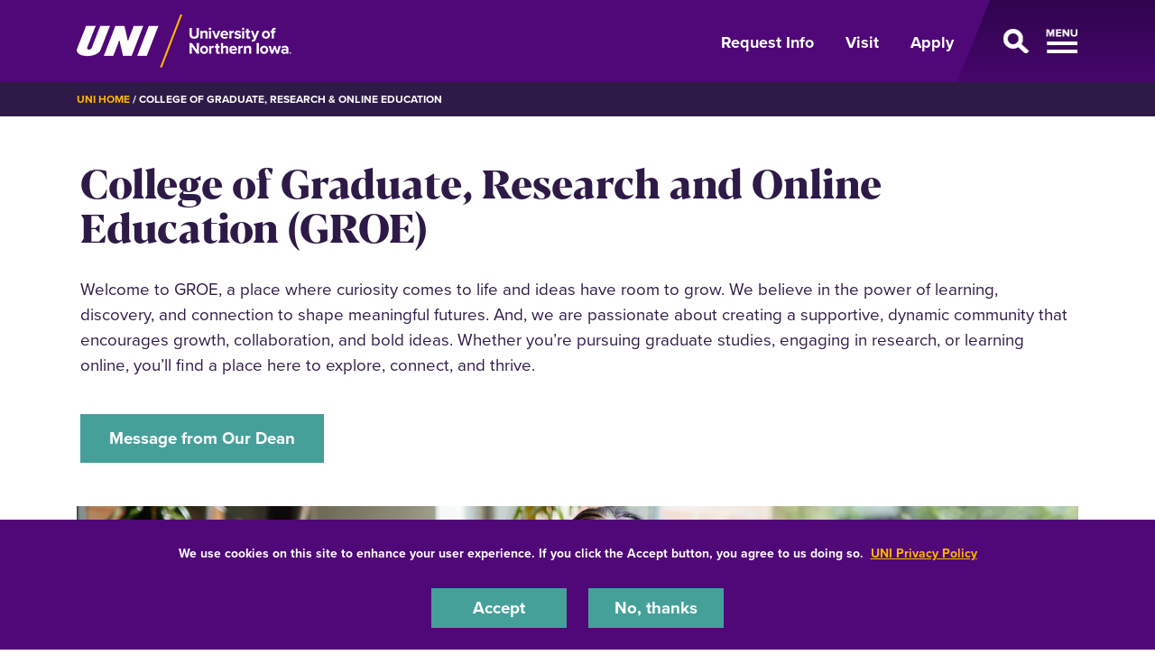

--- FILE ---
content_type: text/html; charset=UTF-8
request_url: https://uni.edu/resources/gro
body_size: 9059
content:
<!DOCTYPE html>
<html lang="en" dir="ltr" prefix="og: https://ogp.me/ns#">
  <head>
    <meta charset="utf-8" />
<noscript><style>form.antibot * :not(.antibot-message) { display: none !important; }</style>
</noscript><meta name="description" content="" />
<link rel="shortlink" href="https://uni.edu/resources/node/1891" />
<link rel="canonical" href="https://uni.edu/resources/gro" />
<meta property="og:url" content="https://uni.edu/resources/gro" />
<meta name="Generator" content="Drupal 10 (https://www.drupal.org)" />
<meta name="MobileOptimized" content="width" />
<meta name="HandheldFriendly" content="true" />
<meta name="viewport" content="width=device-width, initial-scale=1.0" />
<link rel="icon" href="/resources/themes/custom/octothorpe/images/favicon.ico" type="image/vnd.microsoft.icon" />

    <title>College of Graduate, Research &amp; Online Education | University of Northern Iowa</title>
    <link rel="stylesheet" media="all" href="/resources/sites/default/files/css/css_vw4wxyWl4tNzLHeHjdK_Xa1FiC17IltvpOZNoEL9nLo.css?delta=0&amp;language=en&amp;theme=octothorpe&amp;include=[base64]" />
<link rel="stylesheet" media="all" href="/resources/sites/default/files/css/css_vMI9OLddQafwgupl1r4hocvq9sh3QPFr6BoKPkmJzZ4.css?delta=1&amp;language=en&amp;theme=octothorpe&amp;include=[base64]" />
<link rel="stylesheet" media="print" href="/resources/sites/default/files/css/css_PtLObPs1b2s_9ZJI7GpCFirHUR5a3aKoU_XVYc-4KbM.css?delta=2&amp;language=en&amp;theme=octothorpe&amp;include=[base64]" />
<link rel="stylesheet" media="all" href="/resources/sites/default/files/css/css_GuWRxb-9d-8Mr7g7u9UMDUYT9Us_A2Ot1M-tQ_2ExGo.css?delta=3&amp;language=en&amp;theme=octothorpe&amp;include=[base64]" />

    

    <!-- Google Tag Manager -->
<script>(function(w,d,s,l,i){w[l]=w[l]||[];w[l].push({'gtm.start':
new Date().getTime(),event:'gtm.js'});var f=d.getElementsByTagName(s)[0],
j=d.createElement(s),dl=l!='dataLayer'?'&l='+l:'';j.async=true;j.src=
'https://www.googletagmanager.com/gtm.js?id='+i+dl;f.parentNode.insertBefore(j,f);
})(window,document,'script','dataLayer','GTM-M7LW7GF');</script>
<!-- End Google Tag Manager -->
  </head>
  <body class="role-anonymous sitename-university-of-northern-iowa path-node page-node-type-page">
  <!-- Google Tag Manager (noscript) -->
<noscript><iframe src="https://www.googletagmanager.com/ns.html?id=GTM-M7LW7GF"
height="0" width="0" style="display:none;visibility:hidden"></iframe></noscript>
<!-- End Google Tag Manager (noscript) -->
        <a href="#main-content" class="visually-hidden focusable skip-link">
      Skip to main content
    </a>
    
      <div class="dialog-off-canvas-main-canvas" data-off-canvas-main-canvas>
    

  
    
<div class="layout-container">
    <!-- full size header  -->
        <!-- short header  -->
<section class="mobile-header d-lg-none ">
    <div class="container">
        <div class="d-flex bar">
            <div class="logo-wrap">
                <a href="https://uni.edu">
                    <img loading="eager" src="/resources/themes/custom/octothorpe/images/UNI-site-logo.png" alt="University of Northern Iowa Home" class="logo" width="238px" height="59px"  />
                </a>
            </div>
                        <div class="nav-wrap d-flex">
                <a aria-label="Toggle the primary navigation" class="menu-toggle" href="#">
                    <span class="d-none">Open Menu</span>
                    <span class="toggle"></span>
                </a>
            </div>
                    </div>
    </div>
</section>
<header class="header d-none d-lg-block ">
        <div class="container">
            <div class="header-row d-flex">
                <div class="logo-wrap">
                    <a href="https://uni.edu" rel="home" class="site-logo">
                <img loading="eager" src="/resources/themes/custom/octothorpe/images/UNI-site-logo.png" alt="University of Northern Iowa Home" class="logo" width="238px" height="59px"  />
            </a>
                </div>
                                <div class="nav-wrap d-flex">
                    <ul class="nav uni-nav">
                        <li class="first leaf">
                            <a href="https://uni.edu/resources/request-information">Request Info</a>
                        </li>
                        <li class="leaf">
                            <a href="https://admissions.uni.edu/visit">Visit</a>
                        </li>
                        <li class="last leaf">
                            <a href="https://admissions.uni.edu/apply">Apply</a>
                        </li>
                    </ul>
                    <a class="menu-toggle" href="#" aria-label="Open Primary Navigation">
                        <span class="d-none">Open Menu</span>
                        <span class="toggle"></span>
                    </a>
                </div>
                            </div>
        </div>
</header>
<section class="slideout-wrap">
    <div class="slideout">
        <!-- mobile primary nav  -->
        <div class="d-lg-none mobile-primary">
            <ul class="nav uni-nav">
                <li class="first leaf">
                    <a href="https://admissions.uni.edu/information">Request Info</a>
                </li>
                <li class="leaf">
                    <a href="https://admissions.uni.edu/visit">Visit</a>
                </li>
                <li class="last leaf">
                    <a href="https://admissions.uni.edu/apply">Apply</a>
                </li>
            </ul>
        </div>
        <!-- UNI SEARCH -->
        <div class="block block-uni-bootstrap-4-search" id="block-uni-bootstrap-4-search-uni-bootstrap-4-search">
            <div class="block block-octothorpe-search">
<div class="container">
  
    
      <form action="https://uni.edu/resources/search" method="get">
      <div class="keys-wrap">
        <i class="fas fa-search"></i>
        <input aria-label="Search University of Northern Iowa" id="q" placeholder="Start Searching" type="text" size="18" name="search">
        </div>
        <div class="button-wrap">
        <input id="search-submit" type="submit" title="search button" value="Search">
        </div>
      </form>
      </div>
  </div>

        </div>
        <!-- UNI Slideout Nav -->
        <div id="block-menu-menu-primary-navigation" class="block block-menu slideout-nav contextual-links-region">
             <ul class="nav uni-nav">
            <li class="first expanded">
            <a href="https://uni.edu/resources/about-uni">About UNI</a>
            <a aria-label="About Menu Toggle" class="toggle collapsed" data-toggle="collapse" href="#dropdown4763" role="button" aria-expanded="false" aria-controls="dropdown4763">
              <span class="d-none">About open dropdown</span>
              <span class="sign"></span>
            </a>
          </li>
          <div class="collapse collapsed-menu" id="dropdown4763">
            <ul class="nav uni-nav">
              <li class="first leaf">
                <a href="https://uni.edu/resources/history-traditions">History & Traditions</a>
              </li>
              <li class="leaf">
                <a href="https://president.uni.edu">Office of the President</a>
              </li>
              <li class="last leaf">
                <a href="https://uni.edu/resources/administrative-departments">Administrative Departments</a>
              </li>

            </ul>
          </div>

          <li class="expanded">
            <a href="https://uni.edu/resources/academics">Academics</a>
            <a aria-label="Academics Menu Toggle" class="toggle collapsed" data-toggle="collapse" href="#dropdown4760" role="button" aria-expanded="false" aria-controls="dropdown4760">
              <span class="d-none">Academics open dropdown</span>
              <span class="sign"></span>
            </a>
          </li>
          <div class="collapse collapsed-menu" id="dropdown4760">
            <ul class="nav uni-nav">
              <li class="first leaf">
                <a href="https://majors.uni.edu">Majors, Minors & Degrees</a>
              </li>
              <li class="leaf">
                <a href="https://uni.edu/resources/academics/pre-professional">Pre-Professional Preparation</a>
              </li>
               <li class="leaf">
                <a href="https://online.uni.edu/">Online & Distance Education</a>
              </li>
              <li class="leaf">
                <a href="https://uni.edu/resources/colleges-departments">Colleges & Departments</a>
              </li>
              <li class="leaf">
                <a href="https://honors.uni.edu">Honors Program</a>
              </li>
              <li class="leaf">
                <a href="https://uni.edu/resources/undergraduate-research">Student Research</a>
              </li>
              <li class="leaf">
                <a href="https://uni.edu/studyabroad">Study Abroad</a>
              </li>
              <li class="leaf">
                <a href="https://registrar.uni.edu">Office of the Registrar</a>
              </li>
              <li class="last leaf">
                <a href="https://advising.uni.edu">Academic Advising</a>
              </li>
            </ul>
          </div>
          <li class="expanded">
            <a href="https://admissions.uni.edu/">Admissions & Aid</a>
            <a aria-label="Admissions &amp; Aid Menu Toggle" class="toggle collapsed" data-toggle="collapse" href="#dropdown4759" role="button" aria-expanded="false" aria-controls="dropdown4759">
              <span class="d-none">Admissions &amp; Aid open dropdown</span>
              <span class="sign"></span>
            </a>
          </li>
          <div class="collapse collapsed-menu" id="dropdown4759">
            <ul class="nav uni-nav">
              <li class="first leaf">
                <a href="https://admissions.uni.edu/how-apply/freshmen">Freshmen</a>
              </li>
              <li class="leaf">
                <a href="https://admissions.uni.edu/how-apply/hello-transfers">Transfer Students</a>
              </li>
              <li class="leaf">
                <a href="https://grad.uni.edu/">Graduate</a>
              </li>
               <li class="leaf">
                <a href="https://online.uni.edu/">Online & Distance Education</a>
              </li>
              <li class="leaf">
                <a href="https://admissions.uni.edu/international">International</a>
              </li>
              <li class="leaf">
                <a href="https://admissions.uni.edu/financial-aid/tuition-and-fees">Tuition & Fees</a>
              </li>
              <li class="last leaf">
                <a href="https://admissions.uni.edu/financial-aid">Financial Aid</a>
              </li>
            </ul>
          </div>
          <li class="expanded">
            <a href="https://uni.edu/resources/campus-life">Student Life</a>
            <a aria-label="Life on Campus Menu Toggle" class="toggle collapsed" data-toggle="collapse" href="#dropdown4761" role="button" aria-expanded="false" aria-controls="dropdown4761">
              <span class="d-none">Life on Campus open dropdown</span>
              <span class="sign"></span>
            </a>
          </li>
          <div class="collapse collapsed-menu" id="dropdown4761">
            <ul class="nav uni-nav">
               <li class="first leaf">
                <a href="https://safety.uni.edu/">Health & Safety</a>
              </li>
               <li class="leaf">
                <a href="https://uhd.uni.edu">Housing & Dining</a>
              </li>
              <li class="leaf">
                <a href="https://wellbeing.uni.edu/">Student Health & Wellbeing</a>
              </li>
              <li class="leaf">
                <a href="https://careerservices.uni.edu">Career Services</a>
              </li>
               <li class="leaf">
                <a href="https://uni.edu/resources/community/">Cedar Falls & Waterloo</a>
              </li>
              <li class="last leaf">
                <a href="https://map.uni.edu/">Campus Map</a>
              </li>
            </ul>
          </div>


          <li class="last expanded">
            Support UNI
            <a aria-label="Support UNI Menu Toggle" class="toggle collapsed" data-toggle="collapse" href="#dropdown4764" role="button" aria-expanded="false" aria-controls="dropdown4764">
              <span class="d-none">Support UNI open dropdown</span>
              <span class="sign"></span>
            </a>
          </li>
          <div class="collapse collapsed-menu" id="dropdown4764">
            <ul class="nav uni-nav">
               <li class="first leaf active">
                <a href="https://alumni.uni.edu" rel="noreferrer">UNI Alumni Association</a>
              </li>
              <li class="leaf">
                <a href="https://foundation.uni.edu">UNI Foundation</a>
              </li>
              <li class="last leaf active">
                <a href="https://uni.edu/resources/give" rel="noreferrer">Give to UNI</a>
              </li>
            </ul>

          </div>
        </ul>
         <ul class="nav uni-nav">
  	    <li class="leaf">
            <a href="https://unipanthers.com" rel="noreferrer">Athletics</a>
          </li>
          <li class="leaf">
            <a href="https://calendar.uni.edu" rel="noreferrer">Calendar</a>
          </li></ul>
        </div>
        <!-- END UNI Slideout Nav -->
        <div class="row no-gutters slideout-footer">
            <div class="col-lg-7 footer-subnav">
                <ul class="nav uni-nav">
                    <li class="first leaf"><a href="https://portal.uni.edu">MyUniverse</a></li>
                    <li class="leaf"><a href="https://directory.uni.edu">Directory</a></li>
                    <li class="leaf"><a href="https://it.uni.edu/elearning ">eLearning</a></li>
                    <li class="leaf"><a href="https://uni.edu/resources/a-z-index">A-Z Index</a></li>
                    <li class="leaf"><a href="https://library.uni.edu">Rod Library</a></li>
                    <li class="last leaf"><a href="https://uni.edu/email">Email</a></li>
                </ul>
            </div>
            <div class="col-lg-5">
                <ul class="nav flex-row social-links">
    <li>
        <a aria-label="Facebook" target="_blank" rel="noreferrer" href="http://www.facebook.com/universityofnortherniowa"><span class="d-none">Facebook</span><i class="fa-brands fa-square-facebook"></i></a>
    </li>
    <li>
        <a aria-label="Twitter" target="_blank" rel="noreferrer" href="http://twitter.com/northerniowa"><span class="d-none">X/Twitter</span><i class="fa-brands fa-x-twitter"></i></a>
    </li>
    <li>
        <a aria-label="Youtube" target="_blank" rel="noreferrer" href="http://www.youtube.com/user/uofnortherniowa"><span class="d-none">Youtube</span><i class="fa-brands fa-youtube"></i></a>
    </li>
    <li>
        <a aria-label="LinkedIn" target="_blank" rel="noreferrer" href="https://www.linkedin.com/school/university-of-northern-iowa/"><span class="d-none">LinkedIn</span><i class="fa-brands fa-linkedin"></i></a>
    </li>
    <li>
        <a aria-label="Instagram" target="_blank" rel="noreferrer" href="https://www.instagram.com/northern_iowa/"><span class="d-none">Instagram</span><i class="fa-brands fa-instagram"></i></a>
    </li>
</ul>            </div>
        </div>
        <a href="#" class="sr-only sr-only-focusable menu-toggle" id="closemenu">Close Menu</a>
    </div>
</section>
      <div class="region region-breadcrumbs">
    <div id="block-breadcrumbs" class="block block-system block-system-breadcrumb-block">
  
    
        <nav class="breadcrumb" role="navigation" aria-labelledby="system-breadcrumb">
    <div class="container">
    <span id="system-breadcrumb" class="visually-hidden">Breadcrumb</span>
    <ol>
      <li><a href="https://uni.edu">UNI Home</a></li>
          <li>
                  College of Graduate, Research &amp; Online Education
              </li>
        </ol>
  </div>
  </nav>

    </div>

  </div>

      <div class="region region-alert">
    <div class="views-element-container block block-views block-views-blocksite-alert-block-1" id="block-views-block-site-alert-block-1">
  
    
      <div><div class="view view-site-alert view-id-site_alert view-display-id-block_1 js-view-dom-id-086c2c2fca85bf057ff7185b2d3dad7f248ad334bb37fe413fde4cac0acaba27">
  
    
      
  
          </div>
</div>

    </div>

  </div>

    
    
    <main role="main">
        <a id="main-content" tabindex="-1"></a>        <div class="layout-content">

            <div class="page-header">
                            </div>



          <div class="page-content no-header-img">
              <div class="region region-content">
    <div data-drupal-messages-fallback class="hidden"></div>
<div id="block-octothorpe-content" class="block block-system block-system-main-block">
  
    
      
<article class="node node--type-page node--view-mode-full">

  
    

       <div class="node__content">
    

  <div class="layout layout--onecol content">
    <div  class="layout__region layout__region--content">
      
  

<div class="block text-block block-layout-builder block-inline-blocktext-block white">
<div class="container">
  
      <div class="rich-title">
            <div class="clearfix text-formatted field field--name-field-rich-title field--type-text-long field--label-hidden field__item"><h2>College of Graduate, Research and Online Education (GROE)</h2></div>
      </div>
    
      
            <div class="clearfix text-formatted field field--name-body field--type-text-with-summary field--label-hidden field__item"><p><span>Welcome to GROE, a place where curiosity comes to life and ideas have room to grow. We believe in the power of learning, discovery, and connection to shape meaningful futures. And, we are passionate about creating a supportive, dynamic community that encourages growth, collaboration, and bold ideas. Whether you’re pursuing graduate studies, engaging in research, or learning online, you’ll find a place here to explore, connect, and thrive.</span></p></div>
      
          <div class="fountain-btn">
        
      <div class="field field--name-field-link field--type-link field--label-hidden field__items">
              <div class="field__item"><a href="/resources/gro/message-dean">Message from Our Dean</a></div>
          </div>
  
      </div>
      </div>
</div><div class="block image-caption block-layout-builder block-inline-blockfull-width-image-with-caption">
<div class="container">
  
    
      <picture>
        <source media="(max-width: 767px)" srcset="/resources/sites/default/files/styles/square_teaser/public/inline-uploads/gro-student-studying_banner_1.jpg.webp?itok=Gr2ZzAj7" type="image/webp">
        <source media="(min-width: 768px)" srcset="/resources/sites/default/files/styles/image_with_caption/public/inline-uploads/gro-student-studying_banner_1.jpg.webp?itok=g18veEvH" type="image/webp">
        <img src="/resources/sites/default/files/inline-uploads/gro-student-studying_banner_1.jpg" alt="Student studying" loading="lazy">
    </picture>
    </div>
</div>
<div class="block quick-facts block-layout-builder block-inline-blockquick-facts">
<div class="container">
  
    
  
    
      
  <div  class="field row field--name-field-quick-facts field--type-entity-reference-revisions field--label-hidden field__items owl-theme owl owl-has-link" id="owl-417" data-ride="carousel">
                        <div class="field__item col-lg-4 dark-purple item">
          <div class="inner">
    <div class="paragraph fact paragraph--type--fact paragraph-id--187 paragraph--view-mode--default has-link">
          
                  
        <h3>On-Campus Graduate Programs</h3>

              <div class="description"><p>Division of Graduate Studies</p></div>
                    <div class="fact-link">
        <a href="https://grad.uni.edu">Learn More about On-Campus Graduate Programs</a></div>
            </div>
</div>
        </div>
                        <div class="field__item col-lg-4 purple panther-purple item">
          <div class="inner">
    <div class="paragraph fact paragraph--type--fact paragraph-id--188 paragraph--view-mode--default has-link">
          
                  
        <h3>Online Graduate &amp; Undergraduate Programs</h3>

              <div class="description"><p>Division of Online Education &amp; Individual Studies</p></div>
                    <div class="fact-link">
        <a href="https://online.uni.edu">Learn More about Online Programs</a></div>
            </div>
</div>
        </div>
                        <div class="field__item col-lg-4 teal item">
          <div class="inner">
    <div class="paragraph fact paragraph--type--fact paragraph-id--189 paragraph--view-mode--default has-link">
          
                  
        <h3>Research &amp; Sponsored Programs</h3>

              <div class="description"><p>Office of Research &amp; Sponsored Programs</p></div>
                    <div class="fact-link">
        <a href="https://rsp.uni.edu/">Learn More about Research &amp; Sponsored Programs</a></div>
            </div>
</div>
        </div>
      </div>


  </div></div>

<div class="block news-block block-layout-builder block-inline-blocknews-block">
<div class="container">
  
    
            <h2 class="proxima">News</h2>
        <div class="views-element-container"><div class="view view-news-feed view-id-news_feed view-display-id-block_1 js-view-dom-id-6a56d758217d42e9bb29b0c60bfb6d9e3281fba921074a8f61db1de367a1cc53">
  
    
      
      <div class="view-content">
      <div class="views-view-grid horizontal cols-3 clearfix">
          <div class="row">
                            <div class="col-lg-4 goldenrod-border">
<article>


      <a href="https://insideuni.uni.edu/campus-community/us-news-world-report-ranks-uni-among-2026-best-online-programs" target="_blank" class="news-teaser">
      <div class="date-title">
    <span class="created">Jan 27, 2026</span>
    <h2 class="proxima">U.S. News &amp; World Report ranks UNI among 2026 Best Online Programs</h2></div>
  <div class="img-wrap">
  <img src="https://insideuni.uni.edu/sites/default/files/styles/square_teaser/public/news-images/USNewsRankings_2026.png.webp?itok=Tcjf7I3e" alt="UNI online master&amp;#039;s in education programs make top 20% of programs" loading="lazy">

</div>
</a>


</article>
</div>
                            <div class="col-lg-4 teal-border">
<article>


      <a href="https://insideuni.uni.edu/campus-community/unis-partnership-community-colleges-delivers-bachelors-degrees-statewide" target="_blank" class="news-teaser">
      <div class="date-title">
    <span class="created">Jan 16, 2026</span>
    <h2 class="proxima">UNI’s partnership with community colleges delivers bachelor’s degrees statewide</h2></div>
  <div class="img-wrap">
  <img src="https://insideuni.uni.edu/sites/default/files/styles/square_teaser/public/news-images/Fall%202025%20UNI%40IACC%20students%20MAP%20%281%29.png.webp?itok=YeOMqXAL" alt="Map of Iowa with UNI@IACC student locations" loading="lazy">

</div>
</a>


</article>
</div>
                            <div class="col-lg-4 neon-border">
<article>


      <a href="https://insideuni.uni.edu/education/10-reasons-become-teacher" target="_blank" class="news-teaser">
      <div class="date-title">
    <span class="created">Dec 16, 2025</span>
    <h2 class="proxima">10 reasons to become a teacher</h2></div>
  <div class="img-wrap">
  <img src="https://insideuni.uni.edu/sites/default/files/styles/square_teaser/public/news-images/A18A3245.jpg.webp?itok=YDezcGtP" alt="PE teacher working with student" loading="lazy">

</div>
</a>


</article>
</div>
              </div>
    </div>

    </div>
  
          </div>
</div>


    <p><a target="_blank" href="https://insideuni.uni.edu/publish/college-of-graduate-research-and-online-education">View All News →</a></p>
  
  </div>
</div>
<div class="block directory block-layout-builder block-inline-blockdirectory">
<div class="container">
  
    
          <h2 class="proxima">
            <div class="field field--name-field-title field--type-string field--label-hidden field__item">Our Staff</div>
      </h2>
      
    

      <div class="field field--name-field-directory-profiles field--type-entity-reference field--label-hidden row field__items">
                                    <div class="row pt-5 w-100 m-0">
                    <div class="field__item col-lg-3">

  <a href="/resources/gro/directory/stephanie-huffman">
      <div class="img-wrap">
    <picture>
      <source srcset="/resources/sites/default/files/styles/profile/public/directory-images/stephaniehuffman.jpg.webp?itok=0Ar1gApK" type="image/webp">
      <img src="/resources/sites/default/files/directory-images/stephaniehuffman.jpg" alt="professional photo of stephanie huffman" loading="lazy">
    </picture>
  </div>


  <h3 class="proxima">Stephanie Huffman</h3>

      <h4>
            <div class="field field--name-field-position field--type-string field--label-hidden field__item">Associate Vice President for Strategic Initiatives </div>
      </h4>
  
      <h4>
            <div class="field field--name-field-secondary-position field--type-string field--label-hidden field__item">Dean of the College of Graduate, Research and Online Education</div>
      </h4>
  </a>
<p>
      <a target="_self" href="/resources/gro/directory/stephanie-huffman?email#form" class="d-inline-block border-bottom pb-2 mb-2 text-decoration-none">
          Email Stephanie Huffman →</a>

          <br /> Graduate Studies Office: 319-273-2748  / ODE Office: 319-273-7206 
  </p>
</div>
                                                                          <div class="field__item col-lg-3">

  <a href="/resources/gro/directory/kyle-rudick">
      <div class="img-wrap">
    <picture>
      <source srcset="/resources/sites/default/files/styles/profile/public/directory-images/kyle-rudick_750x750.jpg.webp?itok=VFkQZBki" type="image/webp">
      <img src="/resources/sites/default/files/directory-images/kyle-rudick_750x750.jpg" alt="Kyle Rudick photo" loading="lazy">
    </picture>
  </div>


  <h3 class="proxima">Kyle Rudick</h3>

      <h4>
            <div class="field field--name-field-position field--type-string field--label-hidden field__item">Administrative Fellow for Micro-Credentialing &amp; Environmental Analysis</div>
      </h4>
  
  </a>
<p>
      <a target="_self" href="/resources/gro/directory/kyle-rudick?email#form" class="d-inline-block border-bottom pb-2 mb-2 text-decoration-none">
          Email Kyle Rudick →</a>

          <br /> 319-273-2525
  </p>
</div>
                                                                          <div class="field__item col-lg-3">

  <a href="/resources/gro/directory/bethany-schulte">
      <div class="img-wrap">
    <picture>
      <source srcset="/resources/sites/default/files/styles/profile/public/directory-images/schulte_bethany_web.jpg.webp?itok=zsQRTjMG" type="image/webp">
      <img src="/resources/sites/default/files/directory-images/schulte_bethany_web.jpg" alt="bethany schulte head shot" loading="lazy">
    </picture>
  </div>


  <h3 class="proxima">Bethany Schulte</h3>

      <h4>
            <div class="field field--name-field-position field--type-string field--label-hidden field__item">Special Projects Coordinator</div>
      </h4>
  
  </a>
<p>
      <a target="_self" href="/resources/gro/directory/bethany-schulte?email#form" class="d-inline-block border-bottom pb-2 mb-2 text-decoration-none">
          Email Bethany Schulte →</a>

          <br /> 319-273-2442
  </p>
</div>
                      </div>
                                        </div>
  

  </div>
</div><div class="block full-width-link-list block-layout-builder block-inline-blockfull-width-link-list">
<div class="container">
  

    <div class="row">
    <div class="col-lg-12">
    <h3>Learn More</h3>
  </div>
</div>

  
      <div class="row">
<div class="offset-lg-3 col-lg-9">
  <div class="d-block d-lg-flex side-links">
    
      <div class="field field--name-field-link field--type-link field--label-hidden field__items">
              <div class="field__item"><a href="https://java.access.uni.edu/ApplyUNI/p/welcome#/">Apply Now</a></div>
              <div class="field__item"><a href="https://grad.uni.edu/graduate-programs/all-programs-degrees">Graduate Programs</a></div>
              <div class="field__item"><a href="https://online.uni.edu/online-programs/undergraduate-programs">Online Undergraduate Programs</a></div>
          </div>
  
  </div>
</div>
</div>
  </div>
</div><div class="block spacer block-layout-builder block-inline-blockspacer prexys-pond">
  
    
      <div class="container">
    
    </div>
  </div>


    </div>
  </div>


  </div>   
</article>
    </div>

  </div>

          </div>
        </div>    </main>
    
    <footer role="contentinfo">
        <div class="footer ">
  <div class="container">
        <div class="row">
      <div class="col-lg-8">
        <div class="d-lg-flex">
          <div class="logo text-center pt-2">
           <a href="https://uni.edu" rel="home" class="site-logo">
      <img loading="lazy" src="/resources/themes/custom/octothorpe/images/UNI-site-logo.png" alt="University of Northern Iowa Home" width="238px" height="59px" class="logo"/>
    </a>
          </div>
          <div class="footer-address">
            <p>1227 W 27th St<br>
            Cedar Falls, Iowa 50614<br>
            319-273-2311</p>
          </div>
        </div>
      </div>
      <div class="col-lg-4  footer-subnav">
        <ul class="nav uni-nav"><li class="first leaf"><a href="https://map.uni.edu/">Maps &amp; Directions</a></li>
        <li class="leaf"><a href="https://unibookstore.com" rel="noreferrer">Bookstore</a></li>
        <li class="leaf"><a href="https://safety.uni.edu">Safety</a></li>
       <li class="leaf"><a href="https://insideuni.uni.edu">InsideUNI</a></li>
       <li class="leaf"><a href="https://careers.uni.edu">Careers at UNI</a></li>
        <li class="last leaf"><a href="https://freespeech.uni.edu">Free Speech at UNI</a></li>
         </ul>
      </div>
    </div>
    <div class="row d-flex justify-content-between pt-4 pt-lg-5">
      <div class="col-lg-8  order-2 order-lg-1" id="copyright">
        Copyright 2026 Maintained by <a style="color: #ffb500;" href="mailto:webteam@uni.edu">IT-Client Services</a>
      </div>
      <div class="col-lg-4 order-1 order-lg-2">
        <ul class="nav flex-row social-links">
    <li>
        <a aria-label="Facebook" target="_blank" rel="noreferrer" href="http://www.facebook.com/universityofnortherniowa"><span class="d-none">Facebook</span><i class="fa-brands fa-square-facebook"></i></a>
    </li>
    <li>
        <a aria-label="Twitter" target="_blank" rel="noreferrer" href="http://twitter.com/northerniowa"><span class="d-none">X/Twitter</span><i class="fa-brands fa-x-twitter"></i></a>
    </li>
    <li>
        <a aria-label="Youtube" target="_blank" rel="noreferrer" href="http://www.youtube.com/user/uofnortherniowa"><span class="d-none">Youtube</span><i class="fa-brands fa-youtube"></i></a>
    </li>
    <li>
        <a aria-label="LinkedIn" target="_blank" rel="noreferrer" href="https://www.linkedin.com/school/university-of-northern-iowa/"><span class="d-none">LinkedIn</span><i class="fa-brands fa-linkedin"></i></a>
    </li>
    <li>
        <a aria-label="Instagram" target="_blank" rel="noreferrer" href="https://www.instagram.com/northern_iowa/"><span class="d-none">Instagram</span><i class="fa-brands fa-instagram"></i></a>
    </li>
</ul>      </div>
    </div>
      </div>
</div>
<div class="bottom-site-links ">
  <div class="container">
    <ul class="nav uni-nav"><li class="first leaf"><a href="https://policies.uni.edu/1303">Equal Opportunity/Non-Discrimination Statement</a></li>
    <li class="leaf"><a href="https://policies.uni.edu/web-privacy-statement">Privacy Policy</a></li>
    <li class="leaf"><a href="https://uni.edu/resources/accessibility">Accessibility</a></li>
    <li class="last leaf"><a href="https://uni.edu/resources/consumer-info">Consumer Information</a></li>
    </ul>
  </div>
</div>    </footer>
</div>
  </div>

    
    <script type="application/json" data-drupal-selector="drupal-settings-json">{"path":{"baseUrl":"\/resources\/","pathPrefix":"","currentPath":"node\/1891","currentPathIsAdmin":false,"isFront":false,"currentLanguage":"en"},"pluralDelimiter":"\u0003","suppressDeprecationErrors":true,"colorbox":{"opacity":"0.85","current":"{current} of {total}","previous":"\u00ab Prev","next":"Next \u00bb","close":"Close","maxWidth":"98%","maxHeight":"98%","fixed":true,"mobiledetect":true,"mobiledevicewidth":"480px"},"eu_cookie_compliance":{"cookie_policy_version":"1.0.0","popup_enabled":true,"popup_agreed_enabled":false,"popup_hide_agreed":false,"popup_clicking_confirmation":false,"popup_scrolling_confirmation":false,"popup_html_info":"\u003Cdiv aria-labelledby=\u0022popup-text\u0022  class=\u0022eu-cookie-compliance-banner eu-cookie-compliance-banner-info eu-cookie-compliance-banner--opt-in\u0022\u003E\n  \u003Cdiv class=\u0022popup-content info eu-cookie-compliance-content\u0022\u003E\n        \u003Cdiv id=\u0022popup-text\u0022 class=\u0022eu-cookie-compliance-message\u0022 role=\u0022document\u0022\u003E\n      \u003Cp\u003EWe use cookies on this site to enhance your user experience. If you click the Accept button, you agree to us doing so.\u0026nbsp; \u003Ca href=\u0022https:\/\/policies.uni.edu\/web-privacy-statement\u0022\u003EUNI Privacy Policy\u003C\/a\u003E\u003C\/p\u003E\n          \u003C\/div\u003E\n\n    \n    \u003Cdiv id=\u0022popup-buttons\u0022 class=\u0022eu-cookie-compliance-buttons\u0022\u003E\n            \u003Cbutton type=\u0022button\u0022 class=\u0022agree-button eu-cookie-compliance-secondary-button\u0022\u003EAccept\u003C\/button\u003E\n              \u003Cbutton type=\u0022button\u0022 class=\u0022decline-button eu-cookie-compliance-default-button\u0022\u003ENo, thanks\u003C\/button\u003E\n          \u003C\/div\u003E\n  \u003C\/div\u003E\n\u003C\/div\u003E","use_mobile_message":false,"mobile_popup_html_info":"\u003Cdiv aria-labelledby=\u0022popup-text\u0022  class=\u0022eu-cookie-compliance-banner eu-cookie-compliance-banner-info eu-cookie-compliance-banner--opt-in\u0022\u003E\n  \u003Cdiv class=\u0022popup-content info eu-cookie-compliance-content\u0022\u003E\n        \u003Cdiv id=\u0022popup-text\u0022 class=\u0022eu-cookie-compliance-message\u0022 role=\u0022document\u0022\u003E\n      \n          \u003C\/div\u003E\n\n    \n    \u003Cdiv id=\u0022popup-buttons\u0022 class=\u0022eu-cookie-compliance-buttons\u0022\u003E\n            \u003Cbutton type=\u0022button\u0022 class=\u0022agree-button eu-cookie-compliance-secondary-button\u0022\u003EAccept\u003C\/button\u003E\n              \u003Cbutton type=\u0022button\u0022 class=\u0022decline-button eu-cookie-compliance-default-button\u0022\u003ENo, thanks\u003C\/button\u003E\n          \u003C\/div\u003E\n  \u003C\/div\u003E\n\u003C\/div\u003E","mobile_breakpoint":768,"popup_html_agreed":false,"popup_use_bare_css":true,"popup_height":"auto","popup_width":"100%","popup_delay":1000,"popup_link":"https:\/\/policies.uni.edu\/web-privacy-statement","popup_link_new_window":true,"popup_position":false,"fixed_top_position":true,"popup_language":"en","store_consent":false,"better_support_for_screen_readers":true,"cookie_name":"","reload_page":false,"domain":"uni.edu","domain_all_sites":true,"popup_eu_only":false,"popup_eu_only_js":false,"cookie_lifetime":365,"cookie_session":0,"set_cookie_session_zero_on_disagree":0,"disagree_do_not_show_popup":false,"method":"opt_in","automatic_cookies_removal":true,"allowed_cookies":"","withdraw_markup":"\u003Cbutton type=\u0022button\u0022 class=\u0022eu-cookie-withdraw-tab\u0022\u003EPrivacy settings\u003C\/button\u003E\n\u003Cdiv aria-labelledby=\u0022popup-text\u0022 class=\u0022eu-cookie-withdraw-banner\u0022\u003E\n  \u003Cdiv class=\u0022popup-content info eu-cookie-compliance-content\u0022\u003E\n    \u003Cdiv id=\u0022popup-text\u0022 class=\u0022eu-cookie-compliance-message\u0022 role=\u0022document\u0022\u003E\n      \u003Ch2\u003EWe use cookies on this site to enhance your user experience\u003C\/h2\u003E\u003Cp\u003EYou have given your consent for us to set cookies.\u003C\/p\u003E\n    \u003C\/div\u003E\n    \u003Cdiv id=\u0022popup-buttons\u0022 class=\u0022eu-cookie-compliance-buttons\u0022\u003E\n      \u003Cbutton type=\u0022button\u0022 class=\u0022eu-cookie-withdraw-button \u0022\u003EWithdraw consent\u003C\/button\u003E\n    \u003C\/div\u003E\n  \u003C\/div\u003E\n\u003C\/div\u003E","withdraw_enabled":false,"reload_options":0,"reload_routes_list":"","withdraw_button_on_info_popup":false,"cookie_categories":[],"cookie_categories_details":[],"enable_save_preferences_button":true,"cookie_value_disagreed":"0","cookie_value_agreed_show_thank_you":"1","cookie_value_agreed":"2","containing_element":"body","settings_tab_enabled":false,"olivero_primary_button_classes":"","olivero_secondary_button_classes":"","close_button_action":"close_banner","open_by_default":true,"modules_allow_popup":true,"hide_the_banner":false,"geoip_match":true,"unverified_scripts":["\/resources\/resources\/"]},"ckeditorAccordion":{"accordionStyle":{"collapseAll":1,"keepRowsOpen":1,"animateAccordionOpenAndClose":1,"openTabsWithHash":1,"allowHtmlInTitles":0}},"user":{"uid":0,"permissionsHash":"fa08df111f3193c179c02f0e909f583434230be4b419e0a1b9fd8c94966e314c"}}</script>
<script src="/resources/sites/default/files/js/js_FAs0dXkB5WyXioTi83wGOusn89bR2SLHW-YhuFlsjWE.js?scope=footer&amp;delta=0&amp;language=en&amp;theme=octothorpe&amp;include=eJxtiUEOAkEIBD80ypMmDINKFukJi4n-Xk8bYzxVV5dsOq2QnUWQ0xB0rPMlEaUxm8CRA09azhaHdgu3UPrxpo8uwGb6wX25cYjSv7NBCnVDLqUB1F7Jq8uM73B1DPbTXi_XN_tbRc4"></script>
<script src="/resources/modules/contrib/ckeditor_accordion/js/accordion.frontend.min.js?t9ju7g"></script>
<script src="/resources/sites/default/files/js/js_FdBAXflJpZZA7r7bX8ctjocoyjda64suqJRIWLJwmPY.js?scope=footer&amp;delta=2&amp;language=en&amp;theme=octothorpe&amp;include=eJxtiUEOAkEIBD80ypMmDINKFukJi4n-Xk8bYzxVV5dsOq2QnUWQ0xB0rPMlEaUxm8CRA09azhaHdgu3UPrxpo8uwGb6wX25cYjSv7NBCnVDLqUB1F7Jq8uM73B1DPbTXi_XN_tbRc4"></script>

  </body>
</html>


--- FILE ---
content_type: text/css
request_url: https://uni.edu/resources/sites/default/files/css/css_GuWRxb-9d-8Mr7g7u9UMDUYT9Us_A2Ot1M-tQ_2ExGo.css?delta=3&language=en&theme=octothorpe&include=eJxtj1FuxDAIRC_kxkeKsE0TFAwW2Nu6p6_VKu1-7A-8mUEakS8s1NV2yFmtkEr8o-3dVDpKCfm-IikoPbHmKz5xyAzuMyZwvLmiOxzotxYtK1NWS_oZGwPJkoYrsApMXxhw7Fn1IlyrNiaQjPGVuScwDAxTR98LedYH2owquAqC5q79VGsYD9YE_OZ9MoYGBodBOz0WGw14-3e2IW0kJj-xBJ_esf5-8yD88Pgzt6plMH4D2Hp5Cw
body_size: 31608
content:
/* @license GPL-2.0-or-later https://www.drupal.org/licensing/faq */
.sitename-wilson-gift .region-breadcrumbs .breadcrumb,.sitename-panther-push .region-breadcrumbs .breadcrumb{display:none;}.sitename-division-of-graduate-studies::before,.sitename-david-w-wilson-college-of-business::before,.sitename-college-of-humanities-arts-and-sciences::before,.sitename-college-of-education::before,.sitename-college-of-social--behavioral-sciences::before,.sitename-school-of-music::before,.sitename-uni-foundation::before,.sitename-uni-alumni-association::before,.sitename-_50th-celebration::before{background:rgba(229,225,230,0.3);transform:skew(-22deg);position:absolute;content:"";display:none;top:0;left:-1000px;height:2470px;width:1500px;z-index:-1;max-height:100%;}.path-frontpage.sitename-division-of-graduate-studies::before,.path-frontpage.sitename-david-w-wilson-college-of-business::before,.path-frontpage.sitename-college-of-humanities-arts-and-sciences::before,.path-frontpage.sitename-college-of-education::before,.path-frontpage.sitename-college-of-social--behavioral-sciences::before,.path-frontpage.sitename-uni-foundation::before,.path-frontpage.sitename-uni-alumni-association::before,.path-frontpage.sitename-_50th-celebration::before{display:none;}.path-frontpage.sitename-division-of-graduate-studies .region-header .hidden.page-title,.path-frontpage.sitename-david-w-wilson-college-of-business .region-header .hidden.page-title,.path-frontpage.sitename-college-of-social--behavioral-sciences .region-header .hidden.page-title,.path-frontpage.sitename-college-of-humanities-arts-and-sciences .region-header .hidden.page-title,.path-frontpage.sitename-college-of-education .region-header .hidden.page-title,.path-frontpage.sitename-online--distance-education .region-header .hidden.page-title,.path-frontpage.sitename-uni-foundation .region-header .hidden.page-title,.path-frontpage.sitename-uni-alumni-association .region-header .hidden.page-title,.path-frontpage.sitename-_50th-celebration .region-header .hidden.page-title{display:block;margin:0;}.path-frontpage.sitename-division-of-graduate-studies .node-body .page-title,.path-frontpage.sitename-david-w-wilson-college-of-business .node-body .page-title,.path-frontpage.sitename-college-of-social--behavioral-sciences .node-body .page-title,.path-frontpage.sitename-college-of-humanities-arts-and-sciences .node-body .page-title,.path-frontpage.sitename-college-of-education .node-body .page-title,.path-frontpage.sitename-online--distance-education .node-body .page-title,.path-frontpage.sitename-uni-foundation .node-body .page-title,.path-frontpage.sitename-uni-alumni-association .node-body .page-title,.path-frontpage.sitename-_50th-celebration .node-body .page-title{display:none;}.path-frontpage.sitename-division-of-graduate-studies .region-header,.path-frontpage.sitename-david-w-wilson-college-of-business .region-header,.path-frontpage.sitename-college-of-humanities-arts-and-sciences .region-header,.path-frontpage.sitename-college-of-social--behavioral-sciences .region-header,.path-frontpage.sitename-college-of-education .region-header,.path-frontpage.sitename-online--distance-education .region-header,.path-frontpage.sitename-uni-foundation .region-header,.path-frontpage.sitename-uni-alumni-association .region-header,.path-frontpage.sitename-_50th-celebration .region-header{padding:2rem 0 3rem;background:url(/resources/themes/custom/octothorpe/images/slices-alt.png) no-repeat right top;background-size:400px;}.path-frontpage.sitename-division-of-graduate-studies .lead-title.h4,.path-frontpage.sitename-david-w-wilson-college-of-business .lead-title.h4,.path-frontpage.sitename-college-of-social--behavioral-sciences .lead-title.h4,.path-frontpage.sitename-college-of-humanities-arts-and-sciences .lead-title.h4,.path-frontpage.sitename-college-of-education .lead-title.h4,.path-frontpage.sitename-online--distance-education .lead-title.h4,.path-frontpage.sitename-uni-foundation .lead-title.h4,.path-frontpage.sitename-uni-alumni-association .lead-title.h4,.path-frontpage.sitename-_50th-celebration .lead-title.h4{font-size:2.8rem;font-family:"BlackerProDis-ExBd";margin-bottom:2rem;line-height:1;}.path-frontpage.sitename-division-of-graduate-studies .header-slices,.path-frontpage.sitename-david-w-wilson-college-of-business .header-slices,.path-frontpage.sitename-college-of-social--behavioral-sciences .header-slices,.path-frontpage.sitename-college-of-humanities-arts-and-sciences .header-slices,.path-frontpage.sitename-college-of-education .header-slices,.path-frontpage.sitename-online--distance-education .header-slices,.path-frontpage.sitename-uni-foundation .header-slices,.path-frontpage.sitename-uni-alumni-association .header-slices,.path-frontpage.sitename-_50th-celebration .header-slices{display:none;}.path-frontpage.sitename-college-of-social--behavioral-sciences .region-header{background:url(/resources/themes/custom/octothorpe/images/csbs-slices.png) no-repeat right top;background-size:400px;}.sitename-college-of-humanities-arts-and-sciences .header-slices,.path-frontpage.sitename-college-of-humanities-arts-and-sciences .region-header,.sitename-school-of-music .header-slices,.path-frontpage.sitename-school-of-music .region-header{background:url(/resources/themes/custom/octothorpe/images/chas-slices.png) no-repeat right top;background-size:347px;}.path-frontpage.sitename-college-of-education .region-header{background:url(/resources/themes/custom/octothorpe/images/coe-slices.png) no-repeat right top;background-size:400px;}.path-frontpage.sitename-_50th-celebration .region-header{background:url(/resources/themes/custom/octothorpe/images/150th-slices.png) no-repeat right top;background-size:400px;}.sitename-david-w-wilson-college-of-business .header-slices,.sitename-online--distance-education .header-slices,.sitename-uni-foundation .header-slices,.sitename-uni-alumni-association .header-slices,.sitename-division-of-graduate-studies .header-slices{background:url(/resources/themes/custom/octothorpe/images/slices-alt.png) center center no-repeat;background-size:400px;width:400px;}.sitename-college-of-social--behavioral-sciences .header-slices{background:url(/resources/themes/custom/octothorpe/images/csbs-slices.png) center center no-repeat;background-size:400px;width:400px;}.sitename-college-of-education .header-slices{background:url(/resources/themes/custom/octothorpe/images/coe-slices.png) center center no-repeat;background-size:400px;width:400px;}.sitename-_50th-celebration .header-slices{background:url(/resources/themes/custom/octothorpe/images/150th-slices.png) center center no-repeat;background-size:400px;width:400px;}.sitename-david-w-wilson-college-of-business.role-content_editor .add-journal{display:inline-block !important;}@media (max-width:991px){.path-frontpage.sitename-division-of-graduate-studies .region-header,.path-frontpage.sitename-college-of-social--behavioral-sciences .region-header,.path-frontpage.sitename-college-of-education .region-header,.path-frontpage.sitename-college-of-humanities-arts-and-sciences .region-header,.path-frontpage.sitename-david-w-wilson-college-of-business .region-header,.path-frontpage.sitename-online--distance-education .region-header,.path-frontpage.sitename-uni-foundation .region-header,.path-frontpage.sitename-uni-alumni-association .region-header,.path-frontpage.sitename-_50th-celebration .region-header{background:none;}}.sitename-our-tomorrow .region-header{position:relative;z-index:100;}.sitename-our-tomorrow .navbar{padding:0;}.sitename-our-tomorrow .ot-logo{position:relative;z-index:2;top:0;}.sitename-our-tomorrow .ot-logo img{padding:25px 60px;background:var(--primary);width:100%;}.sitename-our-tomorrow .menu--our-tomorrow button{position:absolute;top:0;right:0;}.sitename-our-tomorrow .menu--our-tomorrow button::after{content:"+";font-size:2rem;font-weight:900;margin-top:0;color:var(--primary);}.sitename-our-tomorrow .menu--our-tomorrow li{padding:0;}.sitename-our-tomorrow .menu--our-tomorrow li:first-of-type{padding-left:0;}.sitename-our-tomorrow .menu--our-tomorrow li:last-of-type{padding-right:0;}.sitename-our-tomorrow .menu--our-tomorrow a{text-transform:uppercase;color:var(--primary) !important;display:block;padding:10px 0;}.sitename-our-tomorrow .menu--our-tomorrow .dropdown-toggle #collapse-ot a{text-transform:normal;}.sitename-our-tomorrow .dropdown-toggle:hover .dropdown-menu{display:none;}.sitename-our-tomorrow .dropdown-toggle::after{display:none;}.sitename-our-tomorrow .section-title{margin-left:25px;}.sitename-our-tomorrow .menu--our-tomorrow a.toggle{font-size:1.375rem;}.sitename-our-tomorrow .dropdown-menu{border:none;border-radius:0;border-top:5px solid var(--primary);margin:-10px 0 0;padding:0;}.sitename-our-tomorrow .dropdown-menu ul.menu,.sitename-our-tomorrow .menu--our-tomorrow .dropdown-menu li{margin:0;padding:0;}.sitename-our-tomorrow .navbar ul.menu ul.menu li a{padding:10px 20px;}.sitename-our-tomorrow .dropdown-menu a{font-weight:400;padding:7px 20px;}.sitename-our-tomorrow .dropdown-menu a:hover{background:var(--primary);color:#fff !important;text-decoration:none;}.sitename-our-tomorrow .quick-facts .dark-purple{background:var(--primary);color:#fff;}.sitename-our-tomorrow .quick-facts .purple{background:#9a7611;color:#fff;}.sitename-our-tomorrow .quick-facts .teal{background:var(--dark);color:#fff;}.sitename-our-tomorrow .quick-facts .description{font-weight:normal;}.sitename-our-tomorrow .quick-facts .highlight{color:var(--secondary) !important;}.sitename-our-tomorrow .carousel-component::before,.sitename-our-tomorrow .two-column-link::before,.sitename-our-tomorrow .two-column-callout::before{background:rgba(214,210,196,0.25);}.sitename-our-tomorrow hr{width:100%;border-top:4px solid #9a7611;}.sitename-our-tomorrow .alt-color hr{border-top-color:#9a7611;}.sitename-our-tomorrow .alt-color .col-sm-6:nth-of-type(2n) hr{border-top-color:var(--accent3a);}.sitename-our-tomorrow .alt-color-second.row:nth-of-type(2n) .col-sm-6:nth-of-type(2n) hr{border-top-color:var(--secondary);}.sitename-our-tomorrow .alt-color .col-sm-6,.sitename-our-tomorrow .alt-color-second .col-sm-6{display:flex;flex-direction:column;}.sitename-our-tomorrow .alt-color a.btn-primary,.sitename-our-tomorrow .alt-color-second a.btn-primary{background:var(--primary);color:#fff;margin-top:auto;margin-right:auto;}.sitename-our-tomorrow .quick-facts{padding-top:40px;padding-bottom:15px;}.sitename-our-tomorrow .mobile-header,.sitename-our-tomorrow header.header,.sitename-our-tomorrow .region-breadcrumbs,.sitename-our-tomorrow footer{display:none !important;}.sitename-our-tomorrow .region-footer{background:var(--primary);color:#fff;padding:75px 0;}.sitename-our-tomorrow .region-footer a{color:#fff;text-decoration:none;}.sitename-our-tomorrow #block-octothorpe-local-tasks{margin-top:140px;}.sitename-our-tomorrow .navbar,.sitename-our-tomorrow .navbar ul.menu{width:100%;}.sitename-our-tomorrow .navbar ul.menu{margin-left:25px;}.sitename-our-tomorrow.path-node .region-header,.sitename-our-tomorrow.path-user .region-header{height:250px;}.sitename-our-tomorrow.path-node.page-node-type-page .region-header{height:auto;}.sitename-our-tomorrow .profile-component .col-lg-7{background-color:#f4f3f0;}.sitename-our-tomorrow .profile-component .profile-link a{border-bottom:none;}.sitename-our-tomorrow .profile-component .profile-link a::before{content:"";left:0;right:0;bottom:-0.6rem;position:absolute;display:block;height:0.25rem;background:var(--secondary);}.sitename-our-tomorrow #guest_name_s__table th{padding:0;border-bottom:none;}.sitename-our-tomorrow #guest_name_s__table td{padding:0;}.sitename-our-tomorrow #guest_name_s__table thead tr{border-bottom:none;}.sitename-our-tomorrow #guest_name_s__table tr{border-bottom:1px solid var(--gray3);}.sitename-our-tomorrow #guest_name_s__table tr:hover{background:transparent;}.sitename-our-tomorrow .js-webform-multiple-add input{margin-top:15px;}.sitename-our-tomorrow #guest_name_s__table tr:nth-child(even){background-color:transparent;}.sitename-our-tomorrow #webform-submission-celebration-concert-rsvp-block-content-21-add-form hr{border-top:1px solid var(--gray3);}.sitename-our-tomorrow .header-img h1.page-title{position:relative;top:0;color:var(--dark);width:100%;}.sitename-our-tomorrow .no-header-img{margin-top:200px;}.sitename-our-tomorrow.path-frontpage .no-header-img{margin-top:0;}.sitename-our-tomorrow .text-block .col-sm-6:nth-of-type(2n) hr,.sitename-our-tomorrow .text-block .col-md-6:nth-of-type(2n) hr,.sitename-our-tomorrow .text-block .col-lg-3:nth-of-type(2n) hr,.sitename-our-tomorrow .text-block .col-sm-4:nth-of-type(2n) hr,.sitename-our-tomorrow .text-block .col-md-4:nth-of-type(2n) hr{border-top:4px solid var(--accent3a);}.sitename-our-tomorrow .text-block .row:nth-of-type(2n) .col-sm-6 hr,.sitename-our-tomorrow .text-block .row:nth-of-type(2n) .col-md-6 hr,.sitename-our-tomorrow .text-block .col-sm-4:nth-of-type(3n) hr,.sitename-our-tomorrow .text-block .col-md-4:nth-of-type(3n) hr,.sitename-our-tomorrow .text-block .col-lg-3:nth-of-type(3n) hr{border-top:4px solid var(--accent2);}.sitename-our-tomorrow .text-block .row:nth-of-type(2n) .col-sm-6:nth-of-type(2n) hr,.sitename-our-tomorrow .text-block .row:nth-of-type(2n) .col-md-6:nth-of-type(2n) hr,.sitename-our-tomorrow .text-block .col-sm-8:nth-of-type(2n) hr,.sitename-our-tomorrow .text-block .col-md-8:nth-of-type(2n) hr,.sitename-our-tomorrow .text-block .col-lg-3:nth-of-type(4n) hr{border-top:4px solid var(--secondary);}@media only screen and (min-width:992px){.sitename-our-tomorrow .ot-logo{position:absolute;top:30px;}.sitename-our-tomorrow .dropdown-toggle:hover .dropdown-menu{display:block;}.sitename-our-tomorrow .ot-logo img{padding:25px 40px;background:var(--primary);width:auto;}.sitename-our-tomorrow .navbar ul.menu{margin-left:1em;}.sitename-our-tomorrow .dropdown-menu ul.menu{margin-left:0;}.sitename-our-tomorrow .menu--our-tomorrow li{padding:0 30px;}.sitename-our-tomorrow #our-tomorrow-inner{display:block !important;}.sitename-our-tomorrow .menu--our-tomorrow a{padding:20px 0;}.sitename-our-tomorrow .menu--our-tomorrow .dropdown-toggle #collapse-ot a{text-transform:uppercase;}.sitename-our-tomorrow .profile-component{background:linear-gradient(-70.5deg,#f4f3f0 47%,#fff 0%);}.sitename-our-tomorrow .header-img h1.page-title{position:absolute;top:-180px;color:#fff;width:40%;}.sitename-our-tomorrow.layout-edit .header-img h1.page-title,.sitename-our-tomorrow.role-content-editor .header-img h1.page-title,.sitename-our-tomorrow.role-administrator .header-img h1.page-title{position:relative;top:0;color:var(--dark);width:100%;}.sitename-our-tomorrow .profile-component .col-lg-7{background-color:transparent;}}.custom-library-search{position:relative;width:100%;z-index:10;background:rgba(46,26,71,1);}.custom-library-search .paragraphs-item-tabbed-block{background:none;padding:0;}.custom-library-search .paragraphs-item-tabbed-block::before,.custom-library-search .paragraphs-item-tabbed-block::after{display:none;}.custom-library-search .paragraphs-item-tabbed-block .tab-container{background:rgba(46,26,71,0.85);padding:1rem;}.custom-library-search .paragraphs-item-tabbed-block .nav-tabs .nav-link{background:transparent;border:0 none;color:#fff;padding:0.5rem 0;margin:0;font-size:1.3rem;}.custom-library-search .paragraphs-item-tabbed-block .nav-tabs .nav-link:hover,.custom-library-search .paragraphs-item-tabbed-block .nav-tabs .nav-link.active,.custom-library-search .footer-links a:hover{color:var(--accent1);}.custom-library-search .paragraphs-item-tabbed-block .nav-tabs li,.custom-library-search .footer-links{flex-grow:0;color:#fff;}.custom-library-search .paragraphs-item-tabbed-block .nav-tabs{margin-bottom:1.5rem;}.custom-library-search .footer-links a{color:#fff;text-decoration:none;}.custom-library-search input{padding:1rem 1rem 1rem 4rem;border:none;border-radius:0;width:100%;color:var(--primary);}.custom-library-search input.form-submit{background:var(--accent1);padding:1rem;border:none;width:100%;font-family:"proxima-nova";font-weight:600;transition:all 300ms ease-in-out;border-radius:0;color:#fff;}.custom-library-search .fa-magnifying-glass{position:absolute;right:1.4rem;top:50%;transform:translateY(-50%);color:var(--secondary);font-size:1.4rem;}.custom-library-search .google-cse input[type="search"]{background:#ebf2f7 !important;}.custom-library-search .card-header a{border-top:3.6px solid;border-color:var(--accent5);color:var(--accent5);font-family:"proxima-nova";font-size:1.25rem;font-weight:800;display:block;padding:0.8rem 0.4rem;padding-right:40px;position:relative;text-decoration:none;}.custom-library-search .card-header a::after{content:"—";position:absolute;right:1rem;top:50%;transform:translateY(-50%);font-size:1.4rem;font-weight:800;}.custom-library-search .card-header a.collapsed::after{content:"+";font-size:2rem;}@media only screen and (min-width:768px){.custom-library-search{position:absolute;background:transparent;}.custom-library-search .paragraphs-item-tabbed-block{padding:3rem 0;}.custom-library-search .paragraphs-item-tabbed-block .tab-container{padding:3rem;}.custom-library-search .card-header a{font-size:1.7rem;}}.sitename-inside-uni.path-frontpage .insideuni-breadcrumbs{display:none;visibility:hidden;}.sitename-inside-uni .insideuni-breadcrumbs .breadcrumb{padding:22px 0 6px;margin:8px auto 0;background:none;text-transform:uppercase;font-weight:bold;font-size:0.798rem;}.sitename-inside-uni .insideuni-breadcrumbs .breadcrumb .container{border-top:4px solid var(--primary);padding:4px 0 0;}.sitename-inside-uni .insideuni-breadcrumbs .breadcrumb li,.sitename-inside-uni .insideuni-breadcrumbs .breadcrumb li a{color:var(--primary);}.sitename-inside-uni .insideuni-breadcrumbs .breadcrumb li::before{content:"/";}.sitename-inside-uni .insideuni-breadcrumbs .breadcrumb li:first-of-type::before{content:"";}.sitename-inside-uni .insideuni-logo{padding:0;margin-top:12px;}.sitename-inside-uni .insideuni-search{padding:0;margin:17px 0 0;}.sitename-inside-uni .insideuni-search img{max-width:24px;}.sitename-inside-uni .insideuni-search a:hover,.sitename-inside-uni .insideuni-search a:active,.sitename-inside-uni .insideuni-search a:focus{text-decoration:none;color:var(--accent2);}.sitename-inside-uni .insideuni-menu{margin:15px 0 0;color:var(--dark);text-align:right;}.sitename-inside-uni .insideuni-menu a.d-block{font-size:1.17rem;}.sitename-inside-uni .insideuni-menu a:hover,.sitename-inside-uni .insideuni-menu a:active,.sitename-inside-uni .insideuni-menu a:focus{text-decoration:none;color:var(--accent2);}.sitename-inside-uni .insideuni-menu #insideuni-inner{position:absolute;right:15px;background:var(--primary);z-index:11;}.sitename-inside-uni .insideuni-menu ul{margin:0;padding:1rem;width:317px;}.sitename-inside-uni .insideuni-menu li{border-bottom:1px solid var(--primary);margin:0;padding:4px 0;list-style:none;position:relative;}.sitename-inside-uni .insideuni-menu li:last-child{border-bottom:none;}.sitename-inside-uni .insideuni-menu ul li a{font-size:1.234rem;color:#fff;transition:all 0.5s ease-out;}.sitename-inside-uni .insideuni-menu ul li a:hover,.sitename-inside-uni .insideuni-menu ul li a:active,.sitename-inside-uni .insideuni-menu ul li a:focus{color:var(--secondary);text-decoration:none;}.sitename-inside-uni .node-preview-container.container-inline{background-color:var(--accent3a);text-align:center;}.sitename-inside-uni.path-frontpage .block-page-title-block h1.page-title,.sitename-inside-uni.page-node-type-announcement .block-page-title-block h1.page-title,.sitename-inside-uni.page-node-type-news .block-page-title-block h1.page-title{visibility:hidden;display:none;}.sitename-inside-uni .block-inline-blockvimeo-header h2{line-height:1.25;}.sitename-inside-uni .insideuni-teaser{display:flex;flex-direction:column;padding-bottom:36px;margin-bottom:36px;border-bottom:1px solid var(--gray3);}.sitename-inside-uni .insideuni-teaser-image{margin-bottom:1.5rem;}.sitename-inside-uni .insideuni-teaser-text .created,.sitename-inside-uni .insideuni-announcement .created{color:rgba(0,0,0,0.55);font-family:"proxima-nova";font-size:1.25rem;font-weight:900;text-transform:uppercase;margin-bottom:0.4rem;}.sitename-inside-uni .insideuni-teaser-text h2,.sitename-inside-uni .insideuni-announcement h2{margin-bottom:1.5rem;font-size:1.75rem;line-height:2rem;}.sitename-inside-uni .insideuni-teaser-text h2 a,.sitename-inside-uni .insideuni-announcement h2 a{font-weight:bold;color:var(--dark);}.sitename-inside-uni .insideuni-teaser-text h2 a:hover,.sitename-inside-uni .insideuni-announcement h2 a:hover{color:var(--primary);}.sitename-inside-uni #views-exposed-form-category-news-list-all-news-search{padding:0;margin:32px auto 64px;}.sitename-inside-uni #views-exposed-form-category-news-list-all-news-search .form--inline{display:flex;}.sitename-inside-uni #views-exposed-form-category-news-list-all-news-search .form--inline .js-form-item{margin-right:0;width:100%;}.sitename-inside-uni #views-exposed-form-category-news-list-all-news-search .form--inline #edit-body-value,.sitename-inside-uni #views-exposed-form-category-news-list-all-news-search .form--inline #edit-submit-category-news-list{padding:0;margin:0;width:100%;height:64px;}.sitename-inside-uni #views-exposed-form-category-news-list-all-news-search .form--inline #edit-submit-category-news-list{border-radius:0;background-color:var(--accent1);color:#fff;border:1px solid var(--accent1);transition:all 0.5s ease-out;}.sitename-inside-uni #views-exposed-form-category-news-list-all-news-search .form--inline #edit-submit-category-news-list:hover,.sitename-inside-uni #views-exposed-form-category-news-list-all-news-search .form--inline #edit-submit-category-news-list:active,.sitename-inside-uni #views-exposed-form-category-news-list-all-news-search .form--inline #edit-submit-category-news-list:focus{color:var(--primary);}.sitename-inside-uni .insideuni-news-header{display:flex;flex-direction:column;margin:32px 0 3rem;padding:0;}.sitename-inside-uni .insideuni-news-text .department-title{color:var(--gray1);font-family:"proxima-nova";font-weight:800;font-size:1.5rem !important;margin-bottom:1.234rem;text-transform:uppercase;}.sitename-inside-uni .insideuni-news-text h1{font-size:2.875rem;line-height:1;font-family:"proxima-nova";font-weight:bold;}.sitename-inside-uni .insideuni-news-text .created{color:var(--gray1);font-size:1.125rem;font-weight:600;}.sitename-inside-uni .insideuni-tags-share{margin-top:64px;border-top:0.25rem solid var(--dark);padding-top:2rem;}.sitename-inside-uni .insideuni-tags-share .news-tags a{color:#fff;background:var(--accent1);padding:0.8rem 2rem;margin:0 10px 10px 0;text-transform:none;transition:all 300ms ease-in-out;float:left;}.sitename-inside-uni .insideuni-tags-share .news-tags a:hover,.sitename-inside-uni .insideuni-tags-share .news-tags a:active,.sitename-inside-uni .insideuni-tags-share .news-tags a:focus{background:var(--dark);text-decoration:none;}.sitename-inside-uni .insideuni-tags-share .news-share a{transition:all 300ms ease-in-out;}.sitename-inside-uni .insideuni-tags-share .news-share span{border-radius:50% !important;padding:6px;}.sitename-inside-uni .news-teaser{display:flex;align-content:flex-start;}.sitename-inside-uni .news-teaser .field{font-weight:900;text-transform:uppercase;color:var(--dark);padding:0.8rem 0.8rem 0;font-size:1.5rem;}.sitename-inside-uni .yellow .field,.sitename-inside-uni .teal .field,.sitename-inside-uni .neon .field{border-bottom-width:0.25rem;border-bottom-style:solid;padding-bottom:12px;}.sitename-inside-uni .yellow .field{border-bottom-color:var(--secondary);}.sitename-inside-uni .teal .field{border-bottom-color:var(--accent1);}.sitename-inside-uni .neon .field{border-bottom-color:var(--accent5);}.sitename-inside-uni .news-teaser .news-teaser-header .field{font-size:1.25rem;color:var(--gray1);}.sitename-inside-uni .news-teaser .date-title{flex-grow:1;}.sitename-inside-uni .news-teaser h2.proxima{font-size:1.75rem;margin-bottom:1rem;color:var(--dark);font-weight:700;}.sitename-inside-uni .yellow .img-wrap,.sitename-inside-uni .teal .img-wrap,.sitename-inside-uni .neon .img-wrap{border-bottom-width:0.9375rem;border-bottom-style:solid;}.sitename-inside-uni .yellow .img-wrap{border-bottom-color:var(--secondary);}.sitename-inside-uni .teal .img-wrap{border-bottom-color:var(--accent1);}.sitename-inside-uni .neon .img-wrap{border-bottom-color:var(--accent5);}.sitename-inside-uni .secondary-headlines-footer{padding-left:16px;}.sitename-inside-uni .field-name-field-publish-to .form-type-checkbox{display:none;}.sitename-inside-uni.role-content_editor .block-field-blocknodenewsbody li.layout-builder-block-update{display:none;}.sitename-inside-uni.role-content_admin_add_on .ck-source-editing-button{display:inline-block !important;}.sitename-inside-uni .block-field-blocknodenewsbody .field--name-body img,.sitename-inside-uni .block-inline-blocktext-block .field--name-body img{padding-bottom:20px;}.sitename-inside-uni .block-field-blocknodenewsbody .field--name-body figure.caption img,.sitename-inside-uni .block-inline-blocktext-block .field--name-body figure.caption img{padding-bottom:0;}@media only screen and (min-width:768px){.sitename-inside-uni.path-frontpage .insideuni-logo{padding:0;margin-top:32px;}.sitename-inside-uni.path-frontpage .insideuni-search{margin:46px 0 0;text-align:right;}.sitename-inside-uni.path-frontpage .insideuni-menu{margin:44px 0 0;}.sitename-inside-uni .insideuni-menu a.d-block{font-size:1.2897rem;}.sitename-inside-uni .insideuni-logo{padding:0;margin-top:12px;}.sitename-inside-uni .insideuni-search{margin:0;text-align:right;}.sitename-inside-uni .insideuni-menu{margin:0;}.sitename-inside-uni .insideuni-menu #insideuni-inner .navbar-expand-lg .navbar-nav{flex-direction:column;}.sitename-inside-uni .homepage-news-row:first-of-type{margin-bottom:5rem;}.sitename-inside-uni .insideuni-teaser{flex-direction:row;align-items:center;column-gap:28px;}.sitename-inside-uni .insideuni-teaser-image{flex-basis:28%;margin-bottom:0;}.sitename-inside-uni .insideuni-teaser-text{flex-basis:72%;}.sitename-inside-uni .secondary-headlines-footer{padding-left:0;}}@media only screen and (min-width:992px){.sitename-inside-uni .insideuni-teaser-image{flex-basis:20%;}.sitename-inside-uni .insideuni-teaser-text{flex-basis:80%;}}.sitename-majors-minors--degrees .view-majors-a-z .views-exposed-form .form-submit{background:var(--accent1);color:#fff;border-radius:0;width:100%;margin:25px 0 0;}.sitename-majors-minors--degrees .view-majors-a-z .views-exposed-form .container{padding:0;}.sitename-majors-minors--degrees .view-majors-a-z .views-exposed-form .form-item-combine label{font-size:2rem;padding-bottom:20px;}.sitename-majors-minors--degrees .view-majors-a-z .views-exposed-form .form-item-combine input::after{content:"\f002";font-family:"FontAwesome";font-weight:900;display:inline;position:absolute;right:1rem;color:var(--primary);font-size:1.4rem;bottom:6px;}.sitename-majors-minors--degrees .view-majors-a-z .bef-exposed-form .form--inline > .form-item{float:none;border:0 none;}.sitename-majors-minors--degrees .view-majors-a-z details summary{padding:0;font-size:1.325rem;color:var(--primary);list-style:none;margin-left:24px;}.sitename-majors-minors--degrees .view-majors-a-z details summary:hover{color:var(--accent4);text-decoration:underline;}.sitename-majors-minors--degrees .view-majors-a-z details summary::before{content:"\002B" " ";color:var(--accent2);font-weight:bold;font-size:2rem;position:absolute;left:14px;}.sitename-majors-minors--degrees .view-majors-a-z details[open] summary::before{content:"\2212" " ";}.sitename-majors-minors--degrees .view-majors-a-z .view-filters label{display:inline-block;width:80%;}.sitename-majors-minors--degrees .view-majors-a-z input[type="checkbox"]{-webkit-appearance:none !important;-moz-appearance:none !important;appearance:none !important;background:none;padding:0 !important;margin:0 10px 0 0;float:left;width:16px;}.sitename-majors-minors--degrees .view-majors-a-z input[type="checkbox"]::before{display:inline-block;content:"";height:16px;width:16px;border:thin solid var(--dark);margin-bottom:-2px;}.sitename-majors-minors--degrees .view-majors-a-z input[type="checkbox"]:checked::before{background-color:var(--primary);}.sitename-majors-minors--degrees .view-majors-a-z .form-checkboxes .form-item{margin-bottom:12px;}.sitename-majors-minors--degrees .view-majors-a-z thead{display:none;}.path-frontpage.sitename-university-of-northern-iowa .region-breadcrumbs{display:none;}.sitename-admissions--aid .view-transfer-plans .form-actions{display:inline-block;}.sitename-admissions--aid .view-transfer-plans .form--inline{display:flex;align-items:flex-end;flex-wrap:wrap;}.sitename-admissions--aid .view-transfer-plans input[type="submit"]{background:var(--accent1);border-radius:0;color:#fff;}.sitename-admissions--aid .view-transfer-plans input[type="submit"]:hover{background:var(--dark);}.sitename-admissions--aid .view-transfer-plans .views-exposed-form .container{padding:0;}.sitename-admissions--aid .view-transfer-plans .form-type-select{margin-right:1rem;}.sitename-online--distance-education #field-cohort-courses-values{table-layout:auto;}.sitename-online--distance-education .panther-purple.text-block .three-billboard li a{color:var(--primary);}.sitename-online--distance-education .views-view-responsive-grid__item-inner{height:100%;}.sitename-online--distance-education .views-field.views-field-nothing{height:100%;}.sitename-online--distance-education .microcredentials{background-color:#fff;padding:2rem;border-top:4px solid var(--accent1);height:100%;display:flex;flex-flow:column wrap;justify-content:space-between;}.sitename-online--distance-education .microcredentials .credential-image{margin-bottom:1.5rem;}.sitename-online--distance-education .microcredentials .credential-type{color:var(--gray1);font-family:"proxima-nova";font-weight:800;text-transform:uppercase;letter-spacing:0.05rem;margin-bottom:1.5rem;margin-top:0.4rem;line-height:1.2;}.sitename-online--distance-education .microcredentials h3{margin-bottom:0;}.sitename-online--distance-education .microcredentials h3 a{color:var(--dark);font-family:"proxima-nova";font-weight:800;font-size:1.4rem;}.sitename-online--distance-education .microcredentials .credential-summary{color:var(--dark);}.sitename-online--distance-education .view-microcredentials h3.filter{font-size:1.3rem;margin-left:12px;}.sitename-online--distance-education #views-exposed-form-microcredentials-block-1 details{border:none;width:100%;margin:0 0 12px;padding:0;}.sitename-online--distance-education #views-exposed-form-microcredentials-block-1 .js-form-item{border:none;width:100%;padding:0;}.sitename-online--distance-education #views-exposed-form-microcredentials-block-1 details summary{padding:0;font-size:1.234rem;color:var(--primary);list-style:none;}.sitename-online--distance-education #views-exposed-form-microcredentials-block-1 details summary:hover{color:var(--accent4);text-decoration:underline;}.sitename-online--distance-education #views-exposed-form-microcredentials-block-1 details summary::before{content:"\002B" " ";color:var(--accent2);font-weight:bold;font-size:1.8rem;position:absolute;left:0;}.sitename-online--distance-education #views-exposed-form-microcredentials-block-1 details[open] summary::before{content:"\2212" " ";}.sitename-online--distance-education #views-exposed-form-microcredentials-block-1 details .js-form-item{width:100%;}.sitename-online--distance-education #views-exposed-form-microcredentials-block-1 details .details-wrapper{margin:0;padding:0;}.sitename-online--distance-education #views-exposed-form-microcredentials-block-1 details input[type="checkbox"],.sitename-online--distance-education #views-exposed-form-microcredentials-block-1 details input[type="radio"],.sitename-online--distance-education #views-exposed-form-microcredentials-block-1 .js-form-item input[type="checkbox"]{-webkit-appearance:none !important;-moz-appearance:none !important;appearance:none !important;background:none;padding:0 !important;margin:0 10px 0 0;float:left;width:8px;}.sitename-online--distance-education #views-exposed-form-microcredentials-block-1 details input[type="checkbox"]::before,.sitename-online--distance-education #views-exposed-form-microcredentials-block-1 details input[type="radio"]::before,.sitename-online--distance-education #views-exposed-form-microcredentials-block-1 .js-form-item input[type="checkbox"]::before{display:inline-block;content:"";height:16px;width:16px;border:thin solid var(--dark);margin-bottom:-2px;}.sitename-online--distance-education #views-exposed-form-microcredentials-block-1 details input[type="checkbox"]:checked::before,.sitename-online--distance-education #views-exposed-form-microcredentials-block-1 details input[type="radio"]:checked::before,.sitename-online--distance-education #views-exposed-form-microcredentials-block-1 .js-form-item input[type="checkbox"]:checked::before{background-color:var(--primary);}.sitename-online--distance-education #views-exposed-form-microcredentials-block-1 details .details-wrapper label,.sitename-online--distance-education #views-exposed-form-microcredentials-block-1 .js-form-item label.option{display:inline-block;width:85%;padding-left:6px;}.sitename-online--distance-education #views-exposed-form-microcredentials-block-1 details .details-wrapper ul{list-style:none;padding:0;margin:0;}.sitename-online--distance-education #views-exposed-form-microcredentials-block-1 .form--inline input[type="submit"]{background:var(--accent1);color:#fff;border-radius:0;width:100%;margin:25px 0 0;}.sitename-office-of-university-relations .color-panther-purple{background:#500778;color:white;}.sitename-office-of-university-relations .color-goldenrod{background-color:#ffb500;color:#2e1a47;}.sitename-office-of-university-relations .color-sunset{background-color:#e56a54;color:#2e1a47;}.sitename-office-of-university-relations .color-prexys-pond{background-color:#c6dae7;color:#2e1a47;}.sitename-office-of-university-relations .color-fountain{background-color:#5cb8b2;color:#2e1a47;}.sitename-office-of-university-relations .color-firefly{background-color:#dbe442;color:#2e1a47;}.sitename-office-of-university-relations .color-spring-blossom{background-color:#ac4fc6;color:#000;}.sitename-office-of-university-relations .color-campaniling{background-color:#2e1a47;color:#ffffff;}.sitename-office-of-university-relations .color-maize{background-color:#cfb023;}.sitename-office-of-university-relations .color-old-gold{background-color:#9a7611;color:#000;}.sitename-office-of-university-relations .color-forever{background-color:#51284f;color:#ffffff;}.sitename-office-of-university-relations .color-granite{background-color:#a7a8aa;color:#2e1a47;}.sitename-office-of-university-relations .color-dome{background-color:#e5e1e6;color:#2e1a47;}.sitename-office-of-university-relations .color-sugar-cookie{background-color:#d6d2c4;color:#2e1a47;}.sitename-office-of-university-relations .color-dawn{background-color:#a884bc;color:#2e1a47;}.sitename-office-of-university-relations .text-panther-purple{color:#500778;font-family:sans-serif;}.sitename-office-of-university-relations .text-goldenrod{color:#ffb500;}.sitename-special-collections--university-archives .field--name-body{margin-bottom:2em;}.sitename-special-collections--university-archives .view-scua-biographies .views-view-responsive-grid__item-inner{line-height:1.3em;font-size:0.9em;}.sitename-special-collections--university-archives .view-scua-biographies h3{margin-top:1em;}.sitename-special-collections--university-archives .field--name-field-scua-uni-position{margin-top:1em;margin-bottom:1em;font-size:1.2em;}.sitename-special-collections--university-archives .custom-scua-search{position:relative;background:var(--dark);width:100%;z-index:10;}.sitename-special-collections--university-archives .custom-scua-search .paragraphs-item-tabbed-block{background:none;padding:0;}.sitename-special-collections--university-archives .custom-scua-search .paragraphs-item-tabbed-block::before,.sitename-special-collections--university-archives .custom-scua-search .paragraphs-item-tabbed-block::after{display:none;}.sitename-special-collections--university-archives .custom-scua-search .paragraphs-item-tabbed-block .tab-container{background:var(--dark);opacity:0.85;padding:1rem;}.sitename-special-collections--university-archives .custom-scua-search .paragraphs-item-tabbed-block .nav-tabs .nav-link{background:transparent;border:0 none;color:#fff;padding:0.5rem 0;margin:0;font-size:1.3rem;}.sitename-special-collections--university-archives .custom-scua-search .paragraphs-item-tabbed-block .nav-tabs .nav-link:hover,.sitename-special-collections--university-archives .custom-scua-search .paragraphs-item-tabbed-block .nav-tabs .nav-link.active,.sitename-special-collections--university-archives .custom-scua-search .footer-links a:hover{color:var(--accent1);}.sitename-special-collections--university-archives .custom-scua-search .paragraphs-item-tabbed-block .nav-tabs li,.sitename-special-collections--university-archives .custom-scua-search .footer-links{flex-grow:0;color:#fff;}.sitename-special-collections--university-archives .custom-scua-search .paragraphs-item-tabbed-block .nav-tabs{margin-bottom:1.5rem;}.sitename-special-collections--university-archives .custom-scua-search .footer-links a{color:#fff;text-decoration:none;}.sitename-special-collections--university-archives .custom-scua-search input{padding:1rem 1rem 1rem 4rem;border:none;border-radius:0;width:100%;color:var(--primary);}.sitename-special-collections--university-archives .custom-scua-search input.form-submit{background:var(--accent1);padding:1rem;border:none;width:100%;font-family:"proxima-nova";font-weight:600;transition:all 300ms ease-in-out;border-radius:0;color:#fff;}.sitename-special-collections--university-archives .custom-scua-search .fa-magnifying-glass{position:absolute;right:1.4rem;top:50%;transform:translateY(-50%);color:var(--secondary);font-size:1.4rem;}.sitename-special-collections--university-archives .custom-scua-search .google-cse input[type="search"]{background:var(--accent3b) !important;}.sitename-special-collections--university-archives .custom-scua-search .card-header a{border-top:3.6px solid;border-color:var(--accent5);color:var(--accent5);font-family:"proxima-nova";font-size:1.25rem;font-weight:800;display:block;padding:0.8rem 0.4rem;padding-right:40px;position:relative;text-decoration:none;}.sitename-special-collections--university-archives .custom-scua-search .card-header a::after{content:"—";position:absolute;right:1rem;top:50%;transform:translateY(-50%);font-size:1.4rem;font-weight:800;}.sitename-special-collections--university-archives .custom-scua-search .card-header a.collapsed::after{content:"+";font-size:2rem;}@media only screen and (min-width:768px){.sitename-special-collections--university-archives .custom-scua-search{position:absolute;background:transparent;}.sitename-special-collections--university-archives .custom-scua-search .paragraphs-item-tabbed-block{padding:3rem 0;}.sitename-special-collections--university-archives .custom-scua-search .paragraphs-item-tabbed-block .tab-container{padding:3rem;}.sitename-special-collections--university-archives .custom-scua-search .card-header a{font-size:1.7rem;}}.sitename-uni-calendar .view-calendar .views-exposed-form .form-submit{background:var(--accent1);color:#fff;border-radius:0;width:100%;margin:25px 0 0;}.sitename-uni-calendar .view-calendar .views-exposed-form .container{padding:0;}.sitename-uni-calendar .view-calendar .views-exposed-form .form-item-combine label{font-size:2rem;padding-bottom:20px;}.sitename-uni-calendar .view-calendar .views-exposed-form .form-item-combine input::after{content:"\f002";font-family:"FontAwesome";font-weight:900;display:inline;position:absolute;right:1rem;color:var(--primary);font-size:1.4rem;bottom:6px;}.sitename-uni-calendar .view-calendar .bef-exposed-form .form--inline > .form-item{float:none;}.sitename-uni-calendar .view-calendar details{border:0 none;}.sitename-uni-calendar .view-calendar details summary{padding:0;font-size:1.325rem;color:var(--primary);list-style:none;margin-left:24px;}.sitename-uni-calendar .view-calendar details summary:hover{color:var(--accent4);text-decoration:underline;}.sitename-uni-calendar .view-calendar details summary::before{content:"\002B" " ";color:var(--accent2);font-weight:bold;font-size:2rem;position:absolute;left:14px;}.sitename-uni-calendar .view-calendar details[open] summary::before{content:"\2212" " ";}.sitename-uni-calendar .view-calendar .view-filters label{display:inline-block;width:80%;}.sitename-uni-calendar .view-calendar input[type="checkbox"]{-webkit-appearance:none !important;-moz-appearance:none !important;appearance:none !important;background:none;padding:0 !important;margin:0 10px 0 0;float:left;width:16px;}.sitename-uni-calendar .view-calendar input[type="checkbox"]::before{display:inline-block;content:"";height:16px;width:16px;border:thin solid var(--dark);margin-bottom:-2px;}.sitename-uni-calendar .view-calendar input[type="checkbox"]:checked::before{background-color:var(--primary);}.sitename-uni-calendar .view-calendar .form-checkboxes .form-item{margin-bottom:12px;}.sitename-uni-calendar .view-calendar thead{display:none;}.sitename-uni-calendar .view-calendar .view-content h3{padding:0.5rem 0.8rem;background:var(--accent3b);font-size:1.17rem;}.sitename-uni-calendar .view-calendar h3.filter{padding:0.5rem 1rem;background:var(--primary);color:#fff;font-size:1.4rem;margin-bottom:1rem;}.sitename-uni-calendar .view-calendar h2{font-size:1.75rem;line-height:2rem;}.sitename-uni-calendar .view-calendar h2 a{color:var(--dark);}.sitename-uni-calendar .view-calendar h2 a:hover{color:var(--primary);}.sitename-uni-calendar .view-calendar .form--inline .form-item{margin-right:0;}.sitename-uni-calendar hr,.sitename-uni-calendar .hr{border-top:1px solid var(--gray3);}.sitename-uni-calendar .views-row.hr{border-top:0 none;border-bottom:1px solid var(--gray3);margin:1.5rem 0;}.sitename-uni-calendar .submit-event{position:absolute;top:1.2rem;right:15px;}.sitename-uni-calendar .ui-datepicker-header{background:var(--primary);color:#fff;border-radius:0;border:0 none;}.sitename-uni-calendar .ui-datepicker{padding:0;border:0 none;font-family:"proxima-nova";}.sitename-uni-calendar .ui-datepicker thead{border:1px solid var(--gray3);}.sitename-uni-calendar .ui-datepicker .ui-datepicker-title{text-transform:uppercase;}.sitename-uni-calendar .ui-datepicker th{background-color:var(--accent3b);padding:0.2rem 0.3rem 0.1rem;text-transform:uppercase;color:var(--dark);}.sitename-uni-calendar .ui-datepicker table{margin:0;display:table;}.sitename-uni-calendar .ui-datepicker td span,.sitename-uni-calendar .ui-datepicker td a{background:#fff !important;border:0 none !important;color:var(--dark);font-weight:600;}.sitename-uni-calendar .ui-datepicker .ui-state-hover,.sitename-uni-calendar .ui-datepicker a.ui-state-active,.sitename-uni-calendar .ui-datepicker .ui-datepicker-today a.ui-state-highlight.ui-state-hover{background:var(--primary) !important;color:#fff !important;}.sitename-uni-calendar .ui-datepicker .ui-datepicker-today,.sitename-uni-calendar .ui-datepicker .ui-datepicker-today a.ui-state-highlight{background:var(--accent3b) !important;color:var(--dark) !important;}.sitename-uni-calendar .ui-datepicker .ui-datepicker-header .ui-state-hover{background:var(--secondary) !important;color:#fff;border-radius:100%;}.sitename-uni-calendar .ui-widget-header .ui-icon{background:url(/resources/themes/custom/octothorpe/images/dark-purple-arrow.png) no-repeat;background-size:contain;margin-top:-0.3rem;margin-left:-0.35rem;width:13px;}.sitename-uni-calendar .ui-widget-header .ui-datepicker-prev .ui-icon{transform:rotate(180deg);margin-top:-0.7rem;margin-left:-0.4rem;}.sitename-uni-calendar .ui-datepicker .ui-datepicker-prev,.sitename-uni-calendar .ui-datepicker .ui-datepicker-next{background:var(--secondary);border-radius:100%;border-color:var(--secondary);top:8px;width:1.5rem;height:1.5rem;}.sitename-uni-calendar .ui-datepicker .ui-datepicker-prev{left:8px;}.sitename-uni-calendar .ui-datepicker .ui-datepicker-next{right:8px;}.sitename-uni-calendar .ui-datepicker .ui-datepicker-prev-hover{left:8px;top:8px;}.sitename-uni-calendar .ui-datepicker .ui-datepicker-next-hover{right:8px;top:8px;}.sitename-uni-calendar .ui-datepicker tr{border:0 none;}.sitename-uni-calendar .ui-datepicker tr:hover{background:none;}.sitename-uni-calendar .ui-datepicker td{border:1px solid var(--gray3);padding:0;}.sitename-public-records .view-publicrecords-requests-vieww #view-counter-table-column{width:6%;}.sitename-public-records .view-publicrecords-requests-vieww th,.sitename-public-records .view-publicrecords-requests-vieww td{padding:0.5rem;font-size:1rem;line-height:1.2rem;vertical-align:top;}.sitename-public-records .view-publicrecords-requests-vieww #view-field-publicrecords-receipt-date-table-column{width:12%;}.sitename-public-records .view-publicrecords-requests-vieww #view-title-table-column{width:15%;}.sitename-public-records .view-publicrecords-requests-vieww #view-body-table-column{width:45%;}.sitename-public-records .view-publicrecords-requests-vieww #view-field-publicrecords-status-table-column{width:10%;}.sitename-public-records .view-publicrecords-requests-vieww #view-field-publicrecords-completion-table-column{width:12%;}.sitename-public-records #block-views-block-request-logs-block-1,.sitename-public-records .about-block{margin-top:4rem;margin-bottom:2rem;border-top:5px solid var(--secondary);padding-top:0.8rem;}.sitename-public-records #block-views-block-request-logs-block-1 h2,.sitename-public-records .about-block h2{font-size:2rem;}.sitename-public-records .header-slices{display:none;}.sitename-uni-foundation .give-now,.sitename-uni-alumni-association .give-now{z-index:100;order:1;margin-left:auto;margin-top:-72px;}.sitename-uni-foundation.path-frontpage .give-now .sitename-uni-alumni-association.path-frontpage .give-now{margin-top:-100px;}.sitename-uni-foundation .give-now a,.sitename-uni-alumni-association .give-now a{display:inline-block;background:white;text-decoration:none;text-transform:uppercase;padding:3px 10px;}.sitename-uni-foundation .give-now a:hover,.sitename-uni-alumni-association .give-now a:hover{background:var(--accent1);color:white;}.sitename-uni-foundation #block-page-title-block,.sitename-uni-alumni-association #block-page-title-block{order:2;}.sitename-uni-alumni-association.page-node-type-alumni-business article.alumni-business .img-wrap img{margin-bottom:5rem;}.sitename-uni-alumni-association.page-node-type-alumni-business article.alumni-business .details{margin-bottom:5rem;}.sitename-uni-alumni-association.page-node-type-alumni-business article.alumni-business .img-wrap::before{content:"";position:absolute;display:block;background:url("/themes/custom/octothorpe/images/menu-bg-min.png") center center no-repeat;background-size:100% auto;width:350px;height:187px;z-index:-1;top:282px;right:5.2rem;left:unset;}.sitename-uni-alumni-association.page-node-type-alumni-business article.alumni-business .field__label{font-weight:800;color:var(--primary);font-size:1.4rem;}.sitename-uni-alumni-association.page-node-type-alumni-business article.alumni-business .website-link{margin-bottom:36px;display:block;}.sitename-uni-alumni-association .microcredentials{background-color:#fff;padding:2rem;border-top:4px solid var(--accent1);height:100%;display:flex;flex-flow:column wrap;justify-content:space-between;}.sitename-uni-alumni-association .microcredentials .credential-image{margin-bottom:1.5rem;}.sitename-uni-alumni-association .microcredentials .credential-type{color:var(--gray1);font-family:"proxima-nova";font-weight:800;text-transform:uppercase;letter-spacing:0.05rem;margin-bottom:1.5rem;margin-top:0.4rem;line-height:1.2;}.sitename-uni-alumni-association .microcredentials h3{margin-bottom:0;}.sitename-uni-alumni-association .microcredentials h3 a{color:var(--dark);font-family:"proxima-nova";font-weight:800;font-size:1.4rem;}.sitename-uni-alumni-association .microcredentials .credential-summary{color:var(--dark);}.sitename-uni-alumni-association #views-exposed-form-alumni-businesses-alumni-business-directory details{border:none;width:100%;margin:0 0 12px;padding:0;}.sitename-uni-alumni-association #views-exposed-form-alumni-businesses-alumni-business-directory .js-form-item{border:none;width:100%;padding:0;}.sitename-uni-alumni-association #views-exposed-form-alumni-businesses-alumni-business-directory details summary{padding:0;font-size:1.234rem;color:var(--primary);list-style:none;}.sitename-uni-alumni-association #views-exposed-form-alumni-businesses-alumni-business-directory details summary:hover{color:var(--accent4);text-decoration:underline;}.sitename-uni-alumni-association #views-exposed-form-alumni-businesses-alumni-business-directory details summary::before{content:"\002B" " ";color:var(--accent1);font-weight:bold;font-size:1.8rem;position:absolute;left:0;}.sitename-uni-alumni-association #views-exposed-form-alumni-businesses-alumni-business-directory details[open] summary::before{content:"\2212" " ";}.sitename-uni-alumni-association #views-exposed-form-alumni-businesses-alumni-business-directory details .js-form-item{width:100%;}.sitename-uni-alumni-association #views-exposed-form-alumni-businesses-alumni-business-directory .form--inline input[type="submit"]{background:var(--accent1);color:#fff;border-radius:0;width:100%;margin:25px 0 0;}@media only screen and (min-width:992px){.sitename-uni-foundation .region-header .row,.sitename-uni-alumni-association .region-header .row{justify-content:space-between;}.sitename-uni-foundation.path-frontpage .give-now,.sitename-uni-alumni-association.path-frontpage .give-now{margin-top:-121px;}.sitename-uni-foundation .give-now,.sitename-uni-alumni-association .give-now{margin-top:-90px;order:2;}.sitename-uni-foundation #block-page-title-block,.sitename-uni-alumni-association #block-page-title-block{order:1;}.sitename-uni-foundation .give-now a,.sitename-uni-alumni-association .give-now a{padding:5px 10px;}}.sitename-uni-museum .view-rural-schools-list td{padding:0.5rem;}.sitename-uni-museum .view-rural-schools-map-by-county td{padding:0.5rem;}.sitename-uni-museum .node--type-oral-history{margin-bottom:2rem;}.sitename-uni-museum .webform-multiple-table td input[type="image"]{width:auto;}.sitename-uni-museum .webform-multiple-table table{table-layout:auto;padding:0 12px;}.sitename-uni-emeritus-association .view-emeritus-membership table{margin-bottom:48px;}.sitename-uni-emeritus-association .view-emeritus-membership table caption{margin-bottom:18px;font-size:1.25rem;color:var(--gray1);font-weight:bold;text-transform:uppercase;}.sitename-human-resource-services .fo-footer{font-size:0.8rem;line-height:1.3rem;}.sitename-human-resource-services .fo-footer-title{font-size:0.9rem;font-weight:bold;}.sitename-human-resource-services .checklist-bullets ul{list-style-type:none !important;list-style-image:none !important;padding-left:-6px;}.sitename-human-resource-services .checklist-bullets ul li{background-image:url("/sites/default/files/checkbox-square.svg");background-repeat:no-repeat;background-position:0 5px;padding-left:40px;background-size:20px 20px;margin-bottom:0.5rem;}.sitename-human-resource-services .checklist-bullets ul li ol li,.sitename-human-resource-services .checklist-bullets ul li ul li{margin-left:40px;}.sitename-uni-works #uniworksChat{position:fixed;bottom:0;right:0;z-index:10;max-height:95vh;}.sitename-uni-works #uniworksChat iframe{width:90%;height:500px;max-height:75vh;}.sitename-uni-works #uniworksChat,.sitename-uni-works #uniworksChat button{width:90%;}.sitename-uni-works #uniworksChat button{text-align:left;font-family:"proxima-nova";font-weight:800;}.sitename-uni-works #uniworksChat button.btn-primary{background-color:var(--accent1);border-top-right-radius:8px;border-top-left-radius:8px;position:relative;}.sitename-uni-works #uniworksChat button::after{content:"\f068";font-family:"Font Awesome 6 Free";position:absolute;right:10px;}.sitename-uni-works #uniworksChat button.collapsed::after{content:"\f067";}.sitename-uni-works h2#chatHeading{margin-bottom:0;}@media only screen and (min-width:768px){.sitename-uni-works #uniworksChat iframe{height:500px;max-height:90vh;width:100%;}.sitename-uni-works #uniworksChat,.sitename-uni-works #uniworksChat button{width:300px;}.sitename-uni-works #uniworksChat{right:25px;max-height:90vh;}}@media only screen and (min-width:992px){.sitename-uni-works #uniworksChat,.sitename-uni-works #uniworksChat button{width:350px;}.sitename-uni-works #uniworksChat{right:50px;}}.sitename-the-james-hearst-digital-archive .view-hearst-archive-book-listing img{max-width:80%;border:2px solid var(--gray3);}.sitename-the-james-hearst-digital-archive .view-hearst-archive-book-listing img:hover{border:2px solid var(--primary);}.sitename-the-james-hearst-digital-archive .view-hearst-archive-book-listing{text-align:center;}.sitename-the-james-hearst-digital-archive footer{margin-top:2rem;}.sitename-the-james-hearst-digital-archive .field--name-field-hearst-archive-text-of-poe{font-family:"georgia";font-size:1.4rem;line-height:1.9rem;margin-left:2rem;}.sitename-the-james-hearst-digital-archive .node--type-works-of-poetry .field-group-tabs-wrapper{margin:3rem;}.sitename-the-james-hearst-digital-archive .view-hearst-archive-poetry-listings td{padding:0.25rem;font-size:0.98rem;}.sitename-the-james-hearst-digital-archive .view-hearst-archive-poetry-listings .views-field-title{width:25%;}.sitename-information-technology .field--name-field-it-360-image .field__item{margin-bottom:25px;}.sitename-information-technology .field--name-field-it-360-image .field__item:last-of-type{padding-bottom:3rem;}.sitename-information-technology .classroom-btn p a{text-transform:uppercase;display:inline-block;position:relative;margin-top:25px;text-decoration:none;}.sitename-information-technology .classroom-btn p a::before{content:"";left:0;right:0;bottom:-0.6rem;position:absolute;display:block;height:0.25rem;background:var(--secondary);}.sitename-facilities-management .view-project-bid-information table th.views-field-field-advertisement-for-bid{width:25%;}.sitename-facilities-management .view-project-bid-information table th.views-field-field-const-budget{width:10%;}.sitename-facilities-management .view-project-bid-information table th.views-field-field-design-professional{width:15%;}.sitename-facilities-management .view-project-bid-information table th.views-field-field-prebid-date-and-time{width:15%;}.sitename-facilities-management .view-project-bid-information table th.views-field-field-bid-date-and-time{width:20%;}.sitename-facilities-management .view-project-bid-information table th.views-field-field-bid-tab-excel{width:15%;}.sitename-facilities-management .view-project-bid-information table td{vertical-align:top;}.sitename-_50th-celebration{--primary:#500778;--secondary:#a884bc;--dark:#2e1a47;--light:rgba(229,225,230,0.3);--accent1:#500778;--accent2:#a884bc;--accent3:rgba(229,225,230,0.3);--accent3a:#d6d2c4;--accent3b:#e5e1e6;--accent4:#9a7611;--accent5:#ffb500;--accent6:#b38dc8;--gray1:#737373;--gray2:#f7f6f7;--gray3:#d6d2c4;}.sitename-_50th-celebration .section-menu .sub-menu ul a:hover{color:var(--secondary);}.sitename-_50th-celebration .section-menu .sub-menu ul a.active{color:var(--accent6);}.sitename-_50th-celebration hr,.sitename-_50th-celebration .hr,.sitename-_50th-celebration .cards .teal-border .single-card{border-top:4px solid var(--secondary) !important;}.sitename-_50th-celebration .news-block .teal-border article,.sitename-_50th-celebration .news-block .neon-border article{border-top:0.25rem solid var(--secondary) !important;border-bottom:0.9375rem solid var(--secondary) !important;}.sitename-_50th-celebration .events-related-block .teal-border article,.sitename-_50th-celebration .events-block .teal-border article,.sitename-_50th-celebration .events-block .neon-border article{border-top:0.25rem solid var(--secondary) !important;}.sitename-_50th-celebration .three-billboard .teal-border .billboard-item,.sitename-_50th-celebration .three-billboard .firefly-border .billboard-item,.sitename-_50th-celebration .three-billboard .prexys-border .billboard-item,.sitename-_50th-celebration .three-billboard .sunset-border .billboard-item{border-top:4px solid var(--secondary);}.sitename-_50th-celebration .quick-facts .dark-purple .fact .highlight,.sitename-_50th-celebration .quick-facts .dark-purple h2 em,.sitename-_50th-celebration .quick-facts .dark-purple h3 em,.sitename-_50th-celebration .quick-facts .dark-purple h3,.sitename-_50th-celebration .quick-facts .dark-purple h2{color:var(--secondary);}.sitename-_50th-celebration .quick-facts .purple{background:var(--light);}.sitename-_50th-celebration .quick-facts .purple .fact .highlight,.sitename-_50th-celebration .quick-facts .purple h2 em,.sitename-_50th-celebration .quick-facts .purple h3 em,.sitename-_50th-celebration .quick-facts .panther-purple h3,.sitename-_50th-celebration .quick-facts .panther-purple h2{color:var(--primary);}.sitename-_50th-celebration .quick-facts .purple .fact,.sitename-_50th-celebration .quick-facts .teal h3,.sitename-_50th-celebration .quick-facts .teal h2,.sitename-_50th-celebration .quick-facts .teal .fact .highlight{color:var(--dark);}.sitename-_50th-celebration .quick-facts .purple .fact-link a{background:var(--primary);}.sitename-_50th-celebration .quick-facts .teal{color:var(--primary);background:var(--secondary);}.sitename-_50th-celebration .quick-facts .fact .fact-link a:hover{background:var(--accent3b);}.sitename-_50th-celebration .text-block.panther-purple a.btn-primary{background:var(--light);}.sitename-_50th-celebration .text-block.panther-purple a.btn-primary:hover{background:var(--dark);}.sitename-_50th-celebration.vintage-logo-webform .block.form-component.webform{background-color:var(--primary);}.sitename-_50th-celebration .webform-submission-sign-times-form legend,.sitename-_50th-celebration.vintage-logo-webform h3.form-title{display:none;}.sitename-_50th-celebration.vintage-logo-webform .form-component .full{border-top:none;background-color:var(--primary);}.sitename-_50th-celebration .webform-submission-sign-times-form .fieldset-wrapper{margin:0;padding:0;}.sitename-_50th-celebration .webform-submission-sign-times-form .fieldset-wrapper .description{color:#fff;}.sitename-_50th-celebration .webform-submission-sign-times-form .form-item-logo-selection label[for="edit-logo-selection-uni-logo-1"],.sitename-_50th-celebration .webform-submission-sign-times-form .form-item-logo-selection label[for="edit-logo-selection-uni-logo-2"],.sitename-_50th-celebration .webform-submission-sign-times-form .form-item-logo-selection label[for="edit-logo-selection-uni-logo-3"],.sitename-_50th-celebration .webform-submission-sign-times-form .form-item-logo-selection label[for="edit-logo-selection-uni-logo-4"],.sitename-_50th-celebration .webform-submission-sign-times-form .form-item-logo-selection label[for="edit-logo-selection-uni-logo-5"],.sitename-_50th-celebration .webform-submission-sign-times-form .form-item-logo-selection label[for="edit-logo-selection-uni-logo-6"],.sitename-_50th-celebration .webform-submission-sign-times-form .form-item-logo-selection label[for="edit-logo-selection-uni-logo-7"],.sitename-_50th-celebration .webform-submission-sign-times-form .form-item-logo-selection label[for="edit-logo-selection-uni-logo-8"],.sitename-_50th-celebration .webform-submission-sign-times-form .form-item-logo-selection label[for="edit-logo-selection-uni-logo-9"]{display:block;width:418px;height:418px;background-size:contain;cursor:pointer;text-indent:-9999px;overflow:hidden;border:none;background-color:#fff !important;border-radius:0;}.sitename-_50th-celebration .webform-submission-sign-times-form .webform-confirmation .webform-confirmation__message,.sitename-_50th-celebration .webform-submission-sign-times-form .webform-confirmation .webform-confirmation__back{font-size:2rem;color:#fff;}.sitename-_50th-celebration .webform-submission-sign-times-form .form-item-logo-selection input:checked + label{border:8px solid var(--accent4);box-shadow:none;opacity:0.4;}.sitename-_50th-celebration .webform-submission-sign-times-form input[type="button"],.sitename-_50th-celebration .webform-submission-sign-times-form input[type="submit"],.sitename-_50th-celebration .webform-submission-sign-times-form input[type="reset"]{background-color:var(--accent5) !important;}.sitename-_50th-celebration .webform-submission-sign-times-form .form-item-logo-selection label[for="edit-logo-selection-uni-logo-1"]{background:url(/resources/themes/custom/octothorpe/images/150-logos/vintage-logo-1.png) no-repeat center center;}.sitename-_50th-celebration .webform-submission-sign-times-form .form-item-logo-selection label[for="edit-logo-selection-uni-logo-2"]{background:url(/resources/themes/custom/octothorpe/images/150-logos/vintage-logo-2.png) no-repeat center center;}.sitename-_50th-celebration .webform-submission-sign-times-form .form-item-logo-selection label[for="edit-logo-selection-uni-logo-3"]{background:url(/resources/themes/custom/octothorpe/images/150-logos/vintage-logo-3.png) no-repeat center center;}.sitename-_50th-celebration .webform-submission-sign-times-form .form-item-logo-selection label[for="edit-logo-selection-uni-logo-4"]{background:url(/resources/themes/custom/octothorpe/images/150-logos/vintage-logo-4.png) no-repeat center center;}.sitename-_50th-celebration .webform-submission-sign-times-form .form-item-logo-selection label[for="edit-logo-selection-uni-logo-5"]{background:url(/resources/themes/custom/octothorpe/images/150-logos/vintage-logo-5.png) no-repeat center center;}.sitename-_50th-celebration .webform-submission-sign-times-form .form-item-logo-selection label[for="edit-logo-selection-uni-logo-6"]{background:url(/resources/themes/custom/octothorpe/images/150-logos/vintage-logo-6.png) no-repeat center center;}.sitename-_50th-celebration .webform-submission-sign-times-form .form-item-logo-selection label[for="edit-logo-selection-uni-logo-7"]{background:url(/resources/themes/custom/octothorpe/images/150-logos/vintage-logo-7.png) no-repeat center center;}.sitename-_50th-celebration .webform-submission-sign-times-form .form-item-logo-selection label[for="edit-logo-selection-uni-logo-8"]{background:url(/resources/themes/custom/octothorpe/images/150-logos/vintage-logo-8.png) no-repeat center center;}.sitename-_50th-celebration .webform-submission-sign-times-form .form-item-logo-selection label[for="edit-logo-selection-uni-logo-9"]{background:url(/resources/themes/custom/octothorpe/images/150-logos/vintage-logo-9.png) no-repeat center center;}@media (max-width:991px){.sitename-_50th-celebration .webform-submission-sign-times-form .form-item-logo-selection label[for="edit-logo-selection-uni-logo-1"],.sitename-_50th-celebration .webform-submission-sign-times-form .form-item-logo-selection label[for="edit-logo-selection-uni-logo-2"],.sitename-_50th-celebration .webform-submission-sign-times-form .form-item-logo-selection label[for="edit-logo-selection-uni-logo-3"],.sitename-_50th-celebration .webform-submission-sign-times-form .form-item-logo-selection label[for="edit-logo-selection-uni-logo-4"],.sitename-_50th-celebration .webform-submission-sign-times-form .form-item-logo-selection label[for="edit-logo-selection-uni-logo-5"],.sitename-_50th-celebration .webform-submission-sign-times-form .form-item-logo-selection label[for="edit-logo-selection-uni-logo-6"],.sitename-_50th-celebration .webform-submission-sign-times-form .form-item-logo-selection label[for="edit-logo-selection-uni-logo-7"],.sitename-_50th-celebration .webform-submission-sign-times-form .form-item-logo-selection label[for="edit-logo-selection-uni-logo-8"],.sitename-_50th-celebration .webform-submission-sign-times-form .form-item-logo-selection label[for="edit-logo-selection-uni-logo-9"]{width:256px;height:256px;margin:18px;}}.sitename-_50th-celebration.profiles-150-page .page-header .header-slices{display:none;}.sitename-_50th-celebration.profiles-150-page #views-exposed-form-profiles-insideuni-block-1 .form-item{margin-top:0;}.sitename-_50th-celebration.profiles-150-page .node__content .layout--onecol:first-of-type > .layout__region > .text-block.white > .container{padding-bottom:0;}.sitename-_50th-celebration .block-views-blockprofiles-insideuni-block-1 .view-profiles-insideuni .view-content .views-infinite-scroll-content-wrapper{column-count:2;column-gap:22px;}.sitename-_50th-celebration .block-views-blockprofiles-insideuni-block-1 .view-profiles-insideuni .view-content .views-infinite-scroll-content-wrapper > *{break-inside:avoid;margin-bottom:22px;}.sitename-_50th-celebration
    .block-views-blockprofiles-insideuni-block-1
    .view-profiles-insideuni
    .view-content
    .views-infinite-scroll-content-wrapper
    .views-row{flex:0 0 48.7%;}.sitename-_50th-celebration .block-views-blockprofiles-insideuni-block-1 .view-profiles-insideuni .view-content .profile-card{display:flex;flex-direction:row;background-color:rgba(229,225,230,0.3);}.sitename-_50th-celebration .block-views-blockprofiles-insideuni-block-1 .view-profiles-insideuni .profile-card .profile-card-left{padding:2.5rem 2rem;flex:0 0 60%;order:1;}.sitename-_50th-celebration .block-views-blockprofiles-insideuni-block-1 .view-profiles-insideuni .profile-card .profile-card-right{flex:0 0 40%;order:2;overflow:hidden;}.sitename-_50th-celebration .block-views-blockprofiles-insideuni-block-1 .view-profiles-insideuni .profile-card .profile-card-right img{width:100%;height:100%;object-fit:cover;display:block;}.sitename-_50th-celebration .block-views-blockprofiles-insideuni-block-1 .view-profiles-insideuni .profile-card .profile-card-left h2{font-family:"proxima-nova";font-size:2rem;line-height:1.2;margin:0;padding:0;}.sitename-_50th-celebration .eu-cookie-compliance-message{font-size:1rem;}.sitename-_50th-celebration .eu-cookie-compliance-message a{color:var(--accent5);}.sitename-_50th-celebration .block-views-blockprofiles-insideuni-block-1 .view-profiles-insideuni ul{text-align:center;margin-top:64px;}.sitename-_50th-celebration .block-views-blockprofiles-insideuni-block-1 .view-profiles-insideuni li.pager__item a{color:var(--primary) !important;font-family:"proxima-nova";font-size:1.125rem;font-weight:700;background:var(--accent5);padding:0.8rem 1rem !important;margin:0;text-transform:none;transition:all 300ms ease-in-out;margin-bottom:1rem;display:inline-block;line-height:1.6rem;text-align:center;text-decoration:none;border-radius:1.8rem;}.sitename-_50th-celebration .rich-title h2 strong{color:var(--primary);}.sitename-_50th-celebration #views-exposed-form-profiles-insideuni-block-1 .container{margin-bottom:32px;}.sitename-_50th-celebration #views-exposed-form-profiles-insideuni-block-1 .form--inline{display:flex;align-items:flex-end;flex-wrap:wrap;}.sitename-_50th-celebration #views-exposed-form-profiles-insideuni-block-1 .js-form-item{width:21.8%;}.sitename-_50th-celebration #views-exposed-form-profiles-insideuni-block-1 label{visibility:hidden;}.sitename-_50th-celebration #views-exposed-form-profiles-insideuni-block-1 input{padding:0.5rem 2.1875rem 0.625rem 1.25rem;border:0.0625rem solid var(--accent6);color:inherit;width:100%;}.sitename-_50th-celebration #views-exposed-form-profiles-insideuni-block-1 select{appearance:none;-webkit-appearance:none;-moz-appearance:none;background-image:url(/resources/themes/custom/octothorpe/images/purple-down-arrow.png);background-repeat:no-repeat;background-position:right 1em center;padding:0.5rem 2.1875rem 0.625rem 1.25rem;border:0.0625rem solid var(--accent6);color:inherit;width:100%;background-color:#fff;}.sitename-_50th-celebration #views-exposed-form-profiles-insideuni-block-1 .form-type-textfield{position:relative;display:inline-block;}.sitename-_50th-celebration #views-exposed-form-profiles-insideuni-block-1 .form-type-textfield::after{content:"\f002";font-family:"Font Awesome 6 Free";font-weight:900;position:absolute;right:0.6rem;top:68%;transform:translateY(-50%);color:#a4a7a9;pointer-events:none;}.sitename-_50th-celebration #views-exposed-form-profiles-insideuni-block-1 input[type="text"]{background-color:rgba(229,225,230,0.3);}@media (max-width:991px){.sitename-_50th-celebration #views-exposed-form-profiles-insideuni-block-1 .js-form-item{width:100%;margin-bottom:0;}.sitename-_50th-celebration #views-exposed-form-profiles-insideuni-block-1 input[type="text"],.sitename-_50th-celebration #views-exposed-form-profiles-insideuni-block-1 select{padding:6px !important;}.sitename-_50th-celebration .block-views-blockprofiles-insideuni-block-1 .view-profiles-insideuni .view-content .views-infinite-scroll-content-wrapper{column-count:1;}.sitename-_50th-celebration .block-views-blockprofiles-insideuni-block-1 .view-profiles-insideuni .view-content .profile-card{display:flex;flex-direction:column;background-color:rgba(229,225,230,0.3);}.sitename-_50th-celebration .block-views-blockprofiles-insideuni-block-1 .view-profiles-insideuni .view-content{justify-content:center;}.sitename-_50th-celebration .block-views-blockprofiles-insideuni-block-1 .view-profiles-insideuni .view-content .profile-card span.field-content{flex-direction:column;justify-content:center;}.sitename-_50th-celebration .block-views-blockprofiles-insideuni-block-1 .view-profiles-insideuni .profile-card .profile-card-left,.sitename-_50th-celebration .block-views-blockprofiles-insideuni-block-1 .view-profiles-insideuni .profile-card .profile-card-right{flex:1 1 100%;}.sitename-_50th-celebration .block-views-blockprofiles-insideuni-block-1 .view-profiles-insideuni .profile-card .profile-card-left{order:2;}.sitename-_50th-celebration .block-views-blockprofiles-insideuni-block-1 .view-profiles-insideuni .profile-card .profile-card-right{order:1;}}#block-teach-search{position:relative;width:100%;z-index:10;background:var(--dark);}#block-teach-search .paragraphs-item-tabbed-block{background:none;padding:0;}#block-teach-search .paragraphs-item-tabbed-block::before,#block-teach-search .paragraphs-item-tabbed-block::after{display:none;}#block-teach-search .paragraphs-item-tabbed-block .tab-container{background:rgba(46,26,71,0.85);padding:1rem;}#block-teach-search .paragraphs-item-tabbed-block .nav-tabs .nav-link{background:transparent;border:0 none;color:#fff;padding:0.5rem 0;margin:0;font-size:1.3rem;}#block-teach-search .paragraphs-item-tabbed-block .nav-tabs .nav-link:hover,#block-teach-search .paragraphs-item-tabbed-block .nav-tabs .nav-link.active,#block-teach-search .footer-links a:hover{color:var(--accent1);}#block-teach-search .paragraphs-item-tabbed-block .nav-tabs li,#block-teach-search .footer-links{flex-grow:0;color:#fff;}#block-teach-search .paragraphs-item-tabbed-block .nav-tabs{margin-bottom:1.5rem;}#block-teach-search .footer-links a{color:#fff;text-decoration:none;}#block-teach-search input{padding:1rem 1rem 1rem 4rem;border:none;border-radius:0;width:100%;color:var(--primary);}#block-teach-search input.form-submit{background:var(--accent1);padding:1rem;border:none;width:100%;font-family:"proxima-nova";font-weight:600;transition:all 300ms ease-in-out;border-radius:0;color:#fff;}#block-teach-search .fa-magnifying-glass{position:absolute;right:1.4rem;top:50%;transform:translateY(-50%);color:var(--secondary);font-size:1.4rem;}#block-teach-search .google-cse input[type="search"]{background:var(--accent3b) !important;}#block-teach-search .card-header a{border-top:3.6px solid;border-color:var(--accent5);color:var(--accent5);font-family:"proxima-nova";font-size:1.25rem;font-weight:800;display:block;padding:0.8rem 0.4rem;padding-right:40px;position:relative;text-decoration:none;}#block-teach-search .card-header a::after{content:"—";position:absolute;right:1rem;top:50%;transform:translateY(-50%);font-size:1.4rem;font-weight:800;}#block-teach-search .card-header a.collapsed::after{content:"+";font-size:2rem;}@media only screen and (min-width:768px){#block-teach-search{position:absolute;background:transparent;}#block-teach-search .paragraphs-item-tabbed-block{padding:3rem 0;}#block-teach-search .paragraphs-item-tabbed-block .tab-container{padding:3rem;}#block-teach-search .card-header a{font-size:1.7rem;}}.sitename-school-of-music .program-header{margin-bottom:50px;}.sitename-school-of-music .node-digital-program-form .fieldset-legend h2,.sitename-school-of-music .node-digital-program-edit-form .fieldset-legend h2{margin-top:25px;padding-bottom:25px;border-bottom:2px solid var(--primary);margin-bottom:0;}.sitename-school-of-music .node-digital-program-form .js-filter-wrapper,.sitename-school-of-music .node-digital-program-edit-form .js-filter-wrapper{display:none;}.sitename-school-of-music.page-node-type-digital-program .region-footer{margin-top:50px;border-top:2px solid var(--primary);padding-top:25px;}.sitename-school-of-music #group-contact-information .fieldset-wrapper{display:flex;flex-direction:column;}.sitename-school-of-music #group-contact-information #group-contact-information--description{order:1;}.sitename-school-of-music #group-contact-information #edit-field-program-your-name-wrapper{order:2;}.sitename-school-of-music #group-contact-information #edit-field-program-email-wrapper{order:3;}.sitename-school-of-music .node-digital-program-form #edit-preview{display:none;}.sitename-school-of-music .dot-leader-list{display:flex;justify-content:space-between;align-items:flex-end;font-family:sans-serif;position:relative;padding:0.25em 0;}.sitename-school-of-music .dot-leader-list::before{content:"";flex:1;order:1;margin:0 0.5em;height:1px;background-image:radial-gradient(circle,#000 0.5px,transparent 0.6px);background-size:6px 1px;background-repeat:repeat-x;align-self:flex-end;transform:translateY(-0.1em);opacity:0.85;}.sitename-school-of-music .dark-purple .dot-leader-list::before,.sitename-school-of-music .panther-purple .dot-leader-list::before{background-image:radial-gradient(circle,#fff 0.6px,transparent 0.7px);opacity:1;}.sitename-school-of-music .dot-leader-first{order:0;white-space:nowrap;}.sitename-school-of-music .dot-leader-second{order:2;white-space:nowrap;text-align:right;}.sitename-john-pappajohn-entrepreneurial-center .jpec-business .img-wrap img{margin-bottom:5rem;}.sitename-john-pappajohn-entrepreneurial-center .jpec-business .img-wrap::before{content:"";position:absolute;display:block;background:url("/themes/custom/octothorpe/images/menu-bg-min.png") center center no-repeat;background-size:100% auto;width:350px;height:187px;z-index:-1;top:282px;right:5.2rem;left:unset;}.sitename-john-pappajohn-entrepreneurial-center .jpec-business .business-label,.sitename-john-pappajohn-entrepreneurial-center .business-cell .business-label{font-weight:800;color:var(--primary);font-size:1.4rem;}.sitename-john-pappajohn-entrepreneurial-center .jpec-business .website-link{margin-bottom:36px;display:block;}.sitename-john-pappajohn-entrepreneurial-center .business-cell{background-color:#fff;padding:2rem;border-top:4px solid var(--accent1);height:100%;display:flex;flex-flow:column wrap;justify-content:space-between;}.sitename-john-pappajohn-entrepreneurial-center .business-cell .business-image{margin-bottom:1.5rem;}.sitename-john-pappajohn-entrepreneurial-center .business-cell .business-type{color:var(--gray1);font-family:"proxima-nova";font-weight:800;text-transform:uppercase;letter-spacing:0.05rem;margin-bottom:1.5rem;margin-top:0.4rem;line-height:1.2;}.sitename-john-pappajohn-entrepreneurial-center .business-cell h3{margin-bottom:0;}.sitename-john-pappajohn-entrepreneurial-center .business-cell h3 a{color:var(--dark);font-family:"proxima-nova";font-weight:800;font-size:1.4rem;}
.owl-theme .owl-dots,.owl-theme .owl-nav{text-align:center;-webkit-tap-highlight-color:transparent}.owl-theme .owl-nav{margin-top:10px}.owl-theme .owl-nav [class*=owl-]{color:#FFF;font-size:14px;margin:5px;padding:4px 7px;background:#D6D6D6;display:inline-block;cursor:pointer;border-radius:3px}.owl-theme .owl-nav [class*=owl-]:hover{background:#869791;color:#FFF;text-decoration:none}.owl-theme .owl-nav .disabled{opacity:.5;cursor:default}.owl-theme .owl-nav.disabled+.owl-dots{margin-top:10px}.owl-theme .owl-dots .owl-dot{display:inline-block;zoom:1}.owl-theme .owl-dots .owl-dot span{width:10px;height:10px;margin:5px 7px;background:#D6D6D6;display:block;-webkit-backface-visibility:visible;transition:opacity .2s ease;border-radius:30px}.owl-theme .owl-dots .owl-dot.active span,.owl-theme .owl-dots .owl-dot:hover span{background:#869791}
.owl-carousel,.owl-carousel .owl-item{-webkit-tap-highlight-color:transparent;position:relative}.owl-carousel{display:none;width:100%;z-index:1}.owl-carousel .owl-stage{position:relative;-ms-touch-action:pan-Y;touch-action:manipulation;-moz-backface-visibility:hidden}.owl-carousel .owl-stage:after{content:".";display:block;clear:both;visibility:hidden;line-height:0;height:0}.owl-carousel .owl-stage-outer{position:relative;overflow:hidden;-webkit-transform:translate3d(0,0,0)}.owl-carousel .owl-item,.owl-carousel .owl-wrapper{-webkit-backface-visibility:hidden;-moz-backface-visibility:hidden;-ms-backface-visibility:hidden;-webkit-transform:translate3d(0,0,0);-moz-transform:translate3d(0,0,0);-ms-transform:translate3d(0,0,0)}.owl-carousel .owl-item{min-height:1px;float:left;-webkit-backface-visibility:hidden;-webkit-touch-callout:none}.owl-carousel .owl-item img{display:block;width:100%}.owl-carousel .owl-dots.disabled,.owl-carousel .owl-nav.disabled{display:none}.no-js .owl-carousel,.owl-carousel.owl-loaded{display:block}.owl-carousel .owl-dot,.owl-carousel .owl-nav .owl-next,.owl-carousel .owl-nav .owl-prev{cursor:pointer;-webkit-user-select:none;-khtml-user-select:none;-moz-user-select:none;-ms-user-select:none;user-select:none}.owl-carousel .owl-nav button.owl-next,.owl-carousel .owl-nav button.owl-prev,.owl-carousel button.owl-dot{background:0 0;color:inherit;border:none;padding:0!important;font:inherit}.owl-carousel.owl-loading{opacity:0;display:block}.owl-carousel.owl-hidden{opacity:0}.owl-carousel.owl-refresh .owl-item{visibility:hidden}.owl-carousel.owl-drag .owl-item{-ms-touch-action:pan-y;touch-action:pan-y;-webkit-user-select:none;-moz-user-select:none;-ms-user-select:none;user-select:none}.owl-carousel.owl-grab{cursor:move;cursor:grab}.owl-carousel.owl-rtl{direction:rtl}.owl-carousel.owl-rtl .owl-item{float:right}.owl-carousel .animated{animation-duration:1s;animation-fill-mode:both}.owl-carousel .owl-animated-in{z-index:0}.owl-carousel .owl-animated-out{z-index:1}.owl-carousel .fadeOut{animation-name:fadeOut}@keyframes fadeOut{0%{opacity:1}100%{opacity:0}}.owl-height{transition:height .5s ease-in-out}.owl-carousel .owl-item .owl-lazy{opacity:0;transition:opacity .4s ease}.owl-carousel .owl-item .owl-lazy:not([src]),.owl-carousel .owl-item .owl-lazy[src^=""]{max-height:0}.owl-carousel .owl-item img.owl-lazy{transform-style:preserve-3d}.owl-carousel .owl-video-wrapper{position:relative;height:100%;background:#000}.owl-carousel .owl-video-play-icon{position:absolute;height:80px;width:80px;left:50%;top:50%;margin-left:-40px;margin-top:-40px;background:url(/resources/themes/custom/octothorpe/css/owl.video.play.png) no-repeat;cursor:pointer;z-index:1;-webkit-backface-visibility:hidden;transition:transform .1s ease}.owl-carousel .owl-video-play-icon:hover{-ms-transform:scale(1.3,1.3);transform:scale(1.3,1.3)}.owl-carousel .owl-video-playing .owl-video-play-icon,.owl-carousel .owl-video-playing .owl-video-tn{display:none}.owl-carousel .owl-video-tn{opacity:0;height:100%;background-position:center center;background-repeat:no-repeat;background-size:contain;transition:opacity .4s ease}.owl-carousel .owl-video-frame{position:relative;z-index:1;height:100%;width:100%}
.fa{font-family:var(--fa-style-family,"Font Awesome 6 Free");font-weight:var(--fa-style,900)}.fa,.fa-brands,.fa-regular,.fa-solid,.fab,.far,.fas{-moz-osx-font-smoothing:grayscale;-webkit-font-smoothing:antialiased;display:var(--fa-display,inline-block);font-style:normal;font-variant:normal;line-height:1;text-rendering:auto}.fa-brands:before,.fa-regular:before,.fa-solid:before,.fa:before,.fab:before,.far:before,.fas:before{content:var(--fa)}.fa-classic,.fa-regular,.fa-solid,.far,.fas{font-family:"Font Awesome 6 Free"}.fa-brands,.fab{font-family:"Font Awesome 6 Brands"}.fa-1x{font-size:1em}.fa-2x{font-size:2em}.fa-3x{font-size:3em}.fa-4x{font-size:4em}.fa-5x{font-size:5em}.fa-6x{font-size:6em}.fa-7x{font-size:7em}.fa-8x{font-size:8em}.fa-9x{font-size:9em}.fa-10x{font-size:10em}.fa-2xs{font-size:.625em;line-height:.1em;vertical-align:.225em}.fa-xs{font-size:.75em;line-height:.08333em;vertical-align:.125em}.fa-sm{font-size:.875em;line-height:.07143em;vertical-align:.05357em}.fa-lg{font-size:1.25em;line-height:.05em;vertical-align:-.075em}.fa-xl{font-size:1.5em;line-height:.04167em;vertical-align:-.125em}.fa-2xl{font-size:2em;line-height:.03125em;vertical-align:-.1875em}.fa-fw{text-align:center;width:1.25em}.fa-ul{list-style-type:none;margin-left:var(--fa-li-margin,2.5em);padding-left:0}.fa-ul>li{position:relative}.fa-li{left:calc(var(--fa-li-width,2em)*-1);position:absolute;text-align:center;width:var(--fa-li-width,2em);line-height:inherit}.fa-border{border-radius:var(--fa-border-radius,.1em);border:var(--fa-border-width,.08em) var(--fa-border-style,solid) var(--fa-border-color,#eee);padding:var(--fa-border-padding,.2em .25em .15em)}.fa-pull-left{float:left;margin-right:var(--fa-pull-margin,.3em)}.fa-pull-right{float:right;margin-left:var(--fa-pull-margin,.3em)}.fa-beat{animation-name:fa-beat;animation-delay:var(--fa-animation-delay,0s);animation-direction:var(--fa-animation-direction,normal);animation-duration:var(--fa-animation-duration,1s);animation-iteration-count:var(--fa-animation-iteration-count,infinite);animation-timing-function:var(--fa-animation-timing,ease-in-out)}.fa-bounce{animation-name:fa-bounce;animation-delay:var(--fa-animation-delay,0s);animation-direction:var(--fa-animation-direction,normal);animation-duration:var(--fa-animation-duration,1s);animation-iteration-count:var(--fa-animation-iteration-count,infinite);animation-timing-function:var(--fa-animation-timing,cubic-bezier(.28,.84,.42,1))}.fa-fade{animation-name:fa-fade;animation-iteration-count:var(--fa-animation-iteration-count,infinite);animation-timing-function:var(--fa-animation-timing,cubic-bezier(.4,0,.6,1))}.fa-beat-fade,.fa-fade{animation-delay:var(--fa-animation-delay,0s);animation-direction:var(--fa-animation-direction,normal);animation-duration:var(--fa-animation-duration,1s)}.fa-beat-fade{animation-name:fa-beat-fade;animation-iteration-count:var(--fa-animation-iteration-count,infinite);animation-timing-function:var(--fa-animation-timing,cubic-bezier(.4,0,.6,1))}.fa-flip{animation-name:fa-flip;animation-delay:var(--fa-animation-delay,0s);animation-direction:var(--fa-animation-direction,normal);animation-duration:var(--fa-animation-duration,1s);animation-iteration-count:var(--fa-animation-iteration-count,infinite);animation-timing-function:var(--fa-animation-timing,ease-in-out)}.fa-shake{animation-name:fa-shake;animation-duration:var(--fa-animation-duration,1s);animation-iteration-count:var(--fa-animation-iteration-count,infinite);animation-timing-function:var(--fa-animation-timing,linear)}.fa-shake,.fa-spin{animation-delay:var(--fa-animation-delay,0s);animation-direction:var(--fa-animation-direction,normal)}.fa-spin{animation-name:fa-spin;animation-duration:var(--fa-animation-duration,2s);animation-iteration-count:var(--fa-animation-iteration-count,infinite);animation-timing-function:var(--fa-animation-timing,linear)}.fa-spin-reverse{--fa-animation-direction:reverse}.fa-pulse,.fa-spin-pulse{animation-name:fa-spin;animation-direction:var(--fa-animation-direction,normal);animation-duration:var(--fa-animation-duration,1s);animation-iteration-count:var(--fa-animation-iteration-count,infinite);animation-timing-function:var(--fa-animation-timing,steps(8))}@media (prefers-reduced-motion:reduce){.fa-beat,.fa-beat-fade,.fa-bounce,.fa-fade,.fa-flip,.fa-pulse,.fa-shake,.fa-spin,.fa-spin-pulse{animation-delay:-1ms;animation-duration:1ms;animation-iteration-count:1;transition-delay:0s;transition-duration:0s}}@keyframes fa-beat{0%,90%{transform:scale(1)}45%{transform:scale(var(--fa-beat-scale,1.25))}}@keyframes fa-bounce{0%{transform:scale(1) translateY(0)}10%{transform:scale(var(--fa-bounce-start-scale-x,1.1),var(--fa-bounce-start-scale-y,.9)) translateY(0)}30%{transform:scale(var(--fa-bounce-jump-scale-x,.9),var(--fa-bounce-jump-scale-y,1.1)) translateY(var(--fa-bounce-height,-.5em))}50%{transform:scale(var(--fa-bounce-land-scale-x,1.05),var(--fa-bounce-land-scale-y,.95)) translateY(0)}57%{transform:scale(1) translateY(var(--fa-bounce-rebound,-.125em))}64%{transform:scale(1) translateY(0)}to{transform:scale(1) translateY(0)}}@keyframes fa-fade{50%{opacity:var(--fa-fade-opacity,.4)}}@keyframes fa-beat-fade{0%,to{opacity:var(--fa-beat-fade-opacity,.4);transform:scale(1)}50%{opacity:1;transform:scale(var(--fa-beat-fade-scale,1.125))}}@keyframes fa-flip{50%{transform:rotate3d(var(--fa-flip-x,0),var(--fa-flip-y,1),var(--fa-flip-z,0),var(--fa-flip-angle,-180deg))}}@keyframes fa-shake{0%{transform:rotate(-15deg)}4%{transform:rotate(15deg)}8%,24%{transform:rotate(-18deg)}12%,28%{transform:rotate(18deg)}16%{transform:rotate(-22deg)}20%{transform:rotate(22deg)}32%{transform:rotate(-12deg)}36%{transform:rotate(12deg)}40%,to{transform:rotate(0deg)}}@keyframes fa-spin{0%{transform:rotate(0deg)}to{transform:rotate(1turn)}}.fa-rotate-90{transform:rotate(90deg)}.fa-rotate-180{transform:rotate(180deg)}.fa-rotate-270{transform:rotate(270deg)}.fa-flip-horizontal{transform:scaleX(-1)}.fa-flip-vertical{transform:scaleY(-1)}.fa-flip-both,.fa-flip-horizontal.fa-flip-vertical{transform:scale(-1)}.fa-rotate-by{transform:rotate(var(--fa-rotate-angle,0))}.fa-stack{display:inline-block;height:2em;line-height:2em;position:relative;vertical-align:middle;width:2.5em}.fa-stack-1x,.fa-stack-2x{left:0;position:absolute;text-align:center;width:100%;z-index:var(--fa-stack-z-index,auto)}.fa-stack-1x{line-height:inherit}.fa-stack-2x{font-size:2em}.fa-inverse{color:var(--fa-inverse,#fff)}.fa-0{--fa:"\30"}.fa-1{--fa:"\31"}.fa-2{--fa:"\32"}.fa-3{--fa:"\33"}.fa-4{--fa:"\34"}.fa-5{--fa:"\35"}.fa-6{--fa:"\36"}.fa-7{--fa:"\37"}.fa-8{--fa:"\38"}.fa-9{--fa:"\39"}.fa-fill-drip{--fa:"\f576"}.fa-arrows-to-circle{--fa:"\e4bd"}.fa-chevron-circle-right,.fa-circle-chevron-right{--fa:"\f138"}.fa-at{--fa:"\40"}.fa-trash-alt,.fa-trash-can{--fa:"\f2ed"}.fa-text-height{--fa:"\f034"}.fa-user-times,.fa-user-xmark{--fa:"\f235"}.fa-stethoscope{--fa:"\f0f1"}.fa-comment-alt,.fa-message{--fa:"\f27a"}.fa-info{--fa:"\f129"}.fa-compress-alt,.fa-down-left-and-up-right-to-center{--fa:"\f422"}.fa-explosion{--fa:"\e4e9"}.fa-file-alt,.fa-file-lines,.fa-file-text{--fa:"\f15c"}.fa-wave-square{--fa:"\f83e"}.fa-ring{--fa:"\f70b"}.fa-building-un{--fa:"\e4d9"}.fa-dice-three{--fa:"\f527"}.fa-calendar-alt,.fa-calendar-days{--fa:"\f073"}.fa-anchor-circle-check{--fa:"\e4aa"}.fa-building-circle-arrow-right{--fa:"\e4d1"}.fa-volleyball,.fa-volleyball-ball{--fa:"\f45f"}.fa-arrows-up-to-line{--fa:"\e4c2"}.fa-sort-desc,.fa-sort-down{--fa:"\f0dd"}.fa-circle-minus,.fa-minus-circle{--fa:"\f056"}.fa-door-open{--fa:"\f52b"}.fa-right-from-bracket,.fa-sign-out-alt{--fa:"\f2f5"}.fa-atom{--fa:"\f5d2"}.fa-soap{--fa:"\e06e"}.fa-heart-music-camera-bolt,.fa-icons{--fa:"\f86d"}.fa-microphone-alt-slash,.fa-microphone-lines-slash{--fa:"\f539"}.fa-bridge-circle-check{--fa:"\e4c9"}.fa-pump-medical{--fa:"\e06a"}.fa-fingerprint{--fa:"\f577"}.fa-hand-point-right{--fa:"\f0a4"}.fa-magnifying-glass-location,.fa-search-location{--fa:"\f689"}.fa-forward-step,.fa-step-forward{--fa:"\f051"}.fa-face-smile-beam,.fa-smile-beam{--fa:"\f5b8"}.fa-flag-checkered{--fa:"\f11e"}.fa-football,.fa-football-ball{--fa:"\f44e"}.fa-school-circle-exclamation{--fa:"\e56c"}.fa-crop{--fa:"\f125"}.fa-angle-double-down,.fa-angles-down{--fa:"\f103"}.fa-users-rectangle{--fa:"\e594"}.fa-people-roof{--fa:"\e537"}.fa-people-line{--fa:"\e534"}.fa-beer,.fa-beer-mug-empty{--fa:"\f0fc"}.fa-diagram-predecessor{--fa:"\e477"}.fa-arrow-up-long,.fa-long-arrow-up{--fa:"\f176"}.fa-burn,.fa-fire-flame-simple{--fa:"\f46a"}.fa-male,.fa-person{--fa:"\f183"}.fa-laptop{--fa:"\f109"}.fa-file-csv{--fa:"\f6dd"}.fa-menorah{--fa:"\f676"}.fa-truck-plane{--fa:"\e58f"}.fa-record-vinyl{--fa:"\f8d9"}.fa-face-grin-stars,.fa-grin-stars{--fa:"\f587"}.fa-bong{--fa:"\f55c"}.fa-pastafarianism,.fa-spaghetti-monster-flying{--fa:"\f67b"}.fa-arrow-down-up-across-line{--fa:"\e4af"}.fa-spoon,.fa-utensil-spoon{--fa:"\f2e5"}.fa-jar-wheat{--fa:"\e517"}.fa-envelopes-bulk,.fa-mail-bulk{--fa:"\f674"}.fa-file-circle-exclamation{--fa:"\e4eb"}.fa-circle-h,.fa-hospital-symbol{--fa:"\f47e"}.fa-pager{--fa:"\f815"}.fa-address-book,.fa-contact-book{--fa:"\f2b9"}.fa-strikethrough{--fa:"\f0cc"}.fa-k{--fa:"\4b"}.fa-landmark-flag{--fa:"\e51c"}.fa-pencil,.fa-pencil-alt{--fa:"\f303"}.fa-backward{--fa:"\f04a"}.fa-caret-right{--fa:"\f0da"}.fa-comments{--fa:"\f086"}.fa-file-clipboard,.fa-paste{--fa:"\f0ea"}.fa-code-pull-request{--fa:"\e13c"}.fa-clipboard-list{--fa:"\f46d"}.fa-truck-loading,.fa-truck-ramp-box{--fa:"\f4de"}.fa-user-check{--fa:"\f4fc"}.fa-vial-virus{--fa:"\e597"}.fa-sheet-plastic{--fa:"\e571"}.fa-blog{--fa:"\f781"}.fa-user-ninja{--fa:"\f504"}.fa-person-arrow-up-from-line{--fa:"\e539"}.fa-scroll-torah,.fa-torah{--fa:"\f6a0"}.fa-broom-ball,.fa-quidditch,.fa-quidditch-broom-ball{--fa:"\f458"}.fa-toggle-off{--fa:"\f204"}.fa-archive,.fa-box-archive{--fa:"\f187"}.fa-person-drowning{--fa:"\e545"}.fa-arrow-down-9-1,.fa-sort-numeric-desc,.fa-sort-numeric-down-alt{--fa:"\f886"}.fa-face-grin-tongue-squint,.fa-grin-tongue-squint{--fa:"\f58a"}.fa-spray-can{--fa:"\f5bd"}.fa-truck-monster{--fa:"\f63b"}.fa-w{--fa:"\57"}.fa-earth-africa,.fa-globe-africa{--fa:"\f57c"}.fa-rainbow{--fa:"\f75b"}.fa-circle-notch{--fa:"\f1ce"}.fa-tablet-alt,.fa-tablet-screen-button{--fa:"\f3fa"}.fa-paw{--fa:"\f1b0"}.fa-cloud{--fa:"\f0c2"}.fa-trowel-bricks{--fa:"\e58a"}.fa-face-flushed,.fa-flushed{--fa:"\f579"}.fa-hospital-user{--fa:"\f80d"}.fa-tent-arrow-left-right{--fa:"\e57f"}.fa-gavel,.fa-legal{--fa:"\f0e3"}.fa-binoculars{--fa:"\f1e5"}.fa-microphone-slash{--fa:"\f131"}.fa-box-tissue{--fa:"\e05b"}.fa-motorcycle{--fa:"\f21c"}.fa-bell-concierge,.fa-concierge-bell{--fa:"\f562"}.fa-pen-ruler,.fa-pencil-ruler{--fa:"\f5ae"}.fa-people-arrows,.fa-people-arrows-left-right{--fa:"\e068"}.fa-mars-and-venus-burst{--fa:"\e523"}.fa-caret-square-right,.fa-square-caret-right{--fa:"\f152"}.fa-cut,.fa-scissors{--fa:"\f0c4"}.fa-sun-plant-wilt{--fa:"\e57a"}.fa-toilets-portable{--fa:"\e584"}.fa-hockey-puck{--fa:"\f453"}.fa-table{--fa:"\f0ce"}.fa-magnifying-glass-arrow-right{--fa:"\e521"}.fa-digital-tachograph,.fa-tachograph-digital{--fa:"\f566"}.fa-users-slash{--fa:"\e073"}.fa-clover{--fa:"\e139"}.fa-mail-reply,.fa-reply{--fa:"\f3e5"}.fa-star-and-crescent{--fa:"\f699"}.fa-house-fire{--fa:"\e50c"}.fa-minus-square,.fa-square-minus{--fa:"\f146"}.fa-helicopter{--fa:"\f533"}.fa-compass{--fa:"\f14e"}.fa-caret-square-down,.fa-square-caret-down{--fa:"\f150"}.fa-file-circle-question{--fa:"\e4ef"}.fa-laptop-code{--fa:"\f5fc"}.fa-swatchbook{--fa:"\f5c3"}.fa-prescription-bottle{--fa:"\f485"}.fa-bars,.fa-navicon{--fa:"\f0c9"}.fa-people-group{--fa:"\e533"}.fa-hourglass-3,.fa-hourglass-end{--fa:"\f253"}.fa-heart-broken,.fa-heart-crack{--fa:"\f7a9"}.fa-external-link-square-alt,.fa-square-up-right{--fa:"\f360"}.fa-face-kiss-beam,.fa-kiss-beam{--fa:"\f597"}.fa-film{--fa:"\f008"}.fa-ruler-horizontal{--fa:"\f547"}.fa-people-robbery{--fa:"\e536"}.fa-lightbulb{--fa:"\f0eb"}.fa-caret-left{--fa:"\f0d9"}.fa-circle-exclamation,.fa-exclamation-circle{--fa:"\f06a"}.fa-school-circle-xmark{--fa:"\e56d"}.fa-arrow-right-from-bracket,.fa-sign-out{--fa:"\f08b"}.fa-chevron-circle-down,.fa-circle-chevron-down{--fa:"\f13a"}.fa-unlock-alt,.fa-unlock-keyhole{--fa:"\f13e"}.fa-cloud-showers-heavy{--fa:"\f740"}.fa-headphones-alt,.fa-headphones-simple{--fa:"\f58f"}.fa-sitemap{--fa:"\f0e8"}.fa-circle-dollar-to-slot,.fa-donate{--fa:"\f4b9"}.fa-memory{--fa:"\f538"}.fa-road-spikes{--fa:"\e568"}.fa-fire-burner{--fa:"\e4f1"}.fa-flag{--fa:"\f024"}.fa-hanukiah{--fa:"\f6e6"}.fa-feather{--fa:"\f52d"}.fa-volume-down,.fa-volume-low{--fa:"\f027"}.fa-comment-slash{--fa:"\f4b3"}.fa-cloud-sun-rain{--fa:"\f743"}.fa-compress{--fa:"\f066"}.fa-wheat-alt,.fa-wheat-awn{--fa:"\e2cd"}.fa-ankh{--fa:"\f644"}.fa-hands-holding-child{--fa:"\e4fa"}.fa-asterisk{--fa:"\2a"}.fa-check-square,.fa-square-check{--fa:"\f14a"}.fa-peseta-sign{--fa:"\e221"}.fa-header,.fa-heading{--fa:"\f1dc"}.fa-ghost{--fa:"\f6e2"}.fa-list,.fa-list-squares{--fa:"\f03a"}.fa-phone-square-alt,.fa-square-phone-flip{--fa:"\f87b"}.fa-cart-plus{--fa:"\f217"}.fa-gamepad{--fa:"\f11b"}.fa-circle-dot,.fa-dot-circle{--fa:"\f192"}.fa-dizzy,.fa-face-dizzy{--fa:"\f567"}.fa-egg{--fa:"\f7fb"}.fa-house-medical-circle-xmark{--fa:"\e513"}.fa-campground{--fa:"\f6bb"}.fa-folder-plus{--fa:"\f65e"}.fa-futbol,.fa-futbol-ball,.fa-soccer-ball{--fa:"\f1e3"}.fa-paint-brush,.fa-paintbrush{--fa:"\f1fc"}.fa-lock{--fa:"\f023"}.fa-gas-pump{--fa:"\f52f"}.fa-hot-tub,.fa-hot-tub-person{--fa:"\f593"}.fa-map-location,.fa-map-marked{--fa:"\f59f"}.fa-house-flood-water{--fa:"\e50e"}.fa-tree{--fa:"\f1bb"}.fa-bridge-lock{--fa:"\e4cc"}.fa-sack-dollar{--fa:"\f81d"}.fa-edit,.fa-pen-to-square{--fa:"\f044"}.fa-car-side{--fa:"\f5e4"}.fa-share-alt,.fa-share-nodes{--fa:"\f1e0"}.fa-heart-circle-minus{--fa:"\e4ff"}.fa-hourglass-2,.fa-hourglass-half{--fa:"\f252"}.fa-microscope{--fa:"\f610"}.fa-sink{--fa:"\e06d"}.fa-bag-shopping,.fa-shopping-bag{--fa:"\f290"}.fa-arrow-down-z-a,.fa-sort-alpha-desc,.fa-sort-alpha-down-alt{--fa:"\f881"}.fa-mitten{--fa:"\f7b5"}.fa-person-rays{--fa:"\e54d"}.fa-users{--fa:"\f0c0"}.fa-eye-slash{--fa:"\f070"}.fa-flask-vial{--fa:"\e4f3"}.fa-hand,.fa-hand-paper{--fa:"\f256"}.fa-om{--fa:"\f679"}.fa-worm{--fa:"\e599"}.fa-house-circle-xmark{--fa:"\e50b"}.fa-plug{--fa:"\f1e6"}.fa-chevron-up{--fa:"\f077"}.fa-hand-spock{--fa:"\f259"}.fa-stopwatch{--fa:"\f2f2"}.fa-face-kiss,.fa-kiss{--fa:"\f596"}.fa-bridge-circle-xmark{--fa:"\e4cb"}.fa-face-grin-tongue,.fa-grin-tongue{--fa:"\f589"}.fa-chess-bishop{--fa:"\f43a"}.fa-face-grin-wink,.fa-grin-wink{--fa:"\f58c"}.fa-deaf,.fa-deafness,.fa-ear-deaf,.fa-hard-of-hearing{--fa:"\f2a4"}.fa-road-circle-check{--fa:"\e564"}.fa-dice-five{--fa:"\f523"}.fa-rss-square,.fa-square-rss{--fa:"\f143"}.fa-land-mine-on{--fa:"\e51b"}.fa-i-cursor{--fa:"\f246"}.fa-stamp{--fa:"\f5bf"}.fa-stairs{--fa:"\e289"}.fa-i{--fa:"\49"}.fa-hryvnia,.fa-hryvnia-sign{--fa:"\f6f2"}.fa-pills{--fa:"\f484"}.fa-face-grin-wide,.fa-grin-alt{--fa:"\f581"}.fa-tooth{--fa:"\f5c9"}.fa-v{--fa:"\56"}.fa-bangladeshi-taka-sign{--fa:"\e2e6"}.fa-bicycle{--fa:"\f206"}.fa-rod-asclepius,.fa-rod-snake,.fa-staff-aesculapius,.fa-staff-snake{--fa:"\e579"}.fa-head-side-cough-slash{--fa:"\e062"}.fa-ambulance,.fa-truck-medical{--fa:"\f0f9"}.fa-wheat-awn-circle-exclamation{--fa:"\e598"}.fa-snowman{--fa:"\f7d0"}.fa-mortar-pestle{--fa:"\f5a7"}.fa-road-barrier{--fa:"\e562"}.fa-school{--fa:"\f549"}.fa-igloo{--fa:"\f7ae"}.fa-joint{--fa:"\f595"}.fa-angle-right{--fa:"\f105"}.fa-horse{--fa:"\f6f0"}.fa-q{--fa:"\51"}.fa-g{--fa:"\47"}.fa-notes-medical{--fa:"\f481"}.fa-temperature-2,.fa-temperature-half,.fa-thermometer-2,.fa-thermometer-half{--fa:"\f2c9"}.fa-dong-sign{--fa:"\e169"}.fa-capsules{--fa:"\f46b"}.fa-poo-bolt,.fa-poo-storm{--fa:"\f75a"}.fa-face-frown-open,.fa-frown-open{--fa:"\f57a"}.fa-hand-point-up{--fa:"\f0a6"}.fa-money-bill{--fa:"\f0d6"}.fa-bookmark{--fa:"\f02e"}.fa-align-justify{--fa:"\f039"}.fa-umbrella-beach{--fa:"\f5ca"}.fa-helmet-un{--fa:"\e503"}.fa-bullseye{--fa:"\f140"}.fa-bacon{--fa:"\f7e5"}.fa-hand-point-down{--fa:"\f0a7"}.fa-arrow-up-from-bracket{--fa:"\e09a"}.fa-folder,.fa-folder-blank{--fa:"\f07b"}.fa-file-medical-alt,.fa-file-waveform{--fa:"\f478"}.fa-radiation{--fa:"\f7b9"}.fa-chart-simple{--fa:"\e473"}.fa-mars-stroke{--fa:"\f229"}.fa-vial{--fa:"\f492"}.fa-dashboard,.fa-gauge,.fa-gauge-med,.fa-tachometer-alt-average{--fa:"\f624"}.fa-magic-wand-sparkles,.fa-wand-magic-sparkles{--fa:"\e2ca"}.fa-e{--fa:"\45"}.fa-pen-alt,.fa-pen-clip{--fa:"\f305"}.fa-bridge-circle-exclamation{--fa:"\e4ca"}.fa-user{--fa:"\f007"}.fa-school-circle-check{--fa:"\e56b"}.fa-dumpster{--fa:"\f793"}.fa-shuttle-van,.fa-van-shuttle{--fa:"\f5b6"}.fa-building-user{--fa:"\e4da"}.fa-caret-square-left,.fa-square-caret-left{--fa:"\f191"}.fa-highlighter{--fa:"\f591"}.fa-key{--fa:"\f084"}.fa-bullhorn{--fa:"\f0a1"}.fa-globe{--fa:"\f0ac"}.fa-synagogue{--fa:"\f69b"}.fa-person-half-dress{--fa:"\e548"}.fa-road-bridge{--fa:"\e563"}.fa-location-arrow{--fa:"\f124"}.fa-c{--fa:"\43"}.fa-tablet-button{--fa:"\f10a"}.fa-building-lock{--fa:"\e4d6"}.fa-pizza-slice{--fa:"\f818"}.fa-money-bill-wave{--fa:"\f53a"}.fa-area-chart,.fa-chart-area{--fa:"\f1fe"}.fa-house-flag{--fa:"\e50d"}.fa-person-circle-minus{--fa:"\e540"}.fa-ban,.fa-cancel{--fa:"\f05e"}.fa-camera-rotate{--fa:"\e0d8"}.fa-air-freshener,.fa-spray-can-sparkles{--fa:"\f5d0"}.fa-star{--fa:"\f005"}.fa-repeat{--fa:"\f363"}.fa-cross{--fa:"\f654"}.fa-box{--fa:"\f466"}.fa-venus-mars{--fa:"\f228"}.fa-arrow-pointer,.fa-mouse-pointer{--fa:"\f245"}.fa-expand-arrows-alt,.fa-maximize{--fa:"\f31e"}.fa-charging-station{--fa:"\f5e7"}.fa-shapes,.fa-triangle-circle-square{--fa:"\f61f"}.fa-random,.fa-shuffle{--fa:"\f074"}.fa-person-running,.fa-running{--fa:"\f70c"}.fa-mobile-retro{--fa:"\e527"}.fa-grip-lines-vertical{--fa:"\f7a5"}.fa-spider{--fa:"\f717"}.fa-hands-bound{--fa:"\e4f9"}.fa-file-invoice-dollar{--fa:"\f571"}.fa-plane-circle-exclamation{--fa:"\e556"}.fa-x-ray{--fa:"\f497"}.fa-spell-check{--fa:"\f891"}.fa-slash{--fa:"\f715"}.fa-computer-mouse,.fa-mouse{--fa:"\f8cc"}.fa-arrow-right-to-bracket,.fa-sign-in{--fa:"\f090"}.fa-shop-slash,.fa-store-alt-slash{--fa:"\e070"}.fa-server{--fa:"\f233"}.fa-virus-covid-slash{--fa:"\e4a9"}.fa-shop-lock{--fa:"\e4a5"}.fa-hourglass-1,.fa-hourglass-start{--fa:"\f251"}.fa-blender-phone{--fa:"\f6b6"}.fa-building-wheat{--fa:"\e4db"}.fa-person-breastfeeding{--fa:"\e53a"}.fa-right-to-bracket,.fa-sign-in-alt{--fa:"\f2f6"}.fa-venus{--fa:"\f221"}.fa-passport{--fa:"\f5ab"}.fa-thumb-tack-slash,.fa-thumbtack-slash{--fa:"\e68f"}.fa-heart-pulse,.fa-heartbeat{--fa:"\f21e"}.fa-people-carry,.fa-people-carry-box{--fa:"\f4ce"}.fa-temperature-high{--fa:"\f769"}.fa-microchip{--fa:"\f2db"}.fa-crown{--fa:"\f521"}.fa-weight-hanging{--fa:"\f5cd"}.fa-xmarks-lines{--fa:"\e59a"}.fa-file-prescription{--fa:"\f572"}.fa-weight,.fa-weight-scale{--fa:"\f496"}.fa-user-friends,.fa-user-group{--fa:"\f500"}.fa-arrow-up-a-z,.fa-sort-alpha-up{--fa:"\f15e"}.fa-chess-knight{--fa:"\f441"}.fa-face-laugh-squint,.fa-laugh-squint{--fa:"\f59b"}.fa-wheelchair{--fa:"\f193"}.fa-arrow-circle-up,.fa-circle-arrow-up{--fa:"\f0aa"}.fa-toggle-on{--fa:"\f205"}.fa-person-walking,.fa-walking{--fa:"\f554"}.fa-l{--fa:"\4c"}.fa-fire{--fa:"\f06d"}.fa-bed-pulse,.fa-procedures{--fa:"\f487"}.fa-shuttle-space,.fa-space-shuttle{--fa:"\f197"}.fa-face-laugh,.fa-laugh{--fa:"\f599"}.fa-folder-open{--fa:"\f07c"}.fa-heart-circle-plus{--fa:"\e500"}.fa-code-fork{--fa:"\e13b"}.fa-city{--fa:"\f64f"}.fa-microphone-alt,.fa-microphone-lines{--fa:"\f3c9"}.fa-pepper-hot{--fa:"\f816"}.fa-unlock{--fa:"\f09c"}.fa-colon-sign{--fa:"\e140"}.fa-headset{--fa:"\f590"}.fa-store-slash{--fa:"\e071"}.fa-road-circle-xmark{--fa:"\e566"}.fa-user-minus{--fa:"\f503"}.fa-mars-stroke-up,.fa-mars-stroke-v{--fa:"\f22a"}.fa-champagne-glasses,.fa-glass-cheers{--fa:"\f79f"}.fa-clipboard{--fa:"\f328"}.fa-house-circle-exclamation{--fa:"\e50a"}.fa-file-arrow-up,.fa-file-upload{--fa:"\f574"}.fa-wifi,.fa-wifi-3,.fa-wifi-strong{--fa:"\f1eb"}.fa-bath,.fa-bathtub{--fa:"\f2cd"}.fa-underline{--fa:"\f0cd"}.fa-user-edit,.fa-user-pen{--fa:"\f4ff"}.fa-signature{--fa:"\f5b7"}.fa-stroopwafel{--fa:"\f551"}.fa-bold{--fa:"\f032"}.fa-anchor-lock{--fa:"\e4ad"}.fa-building-ngo{--fa:"\e4d7"}.fa-manat-sign{--fa:"\e1d5"}.fa-not-equal{--fa:"\f53e"}.fa-border-style,.fa-border-top-left{--fa:"\f853"}.fa-map-location-dot,.fa-map-marked-alt{--fa:"\f5a0"}.fa-jedi{--fa:"\f669"}.fa-poll,.fa-square-poll-vertical{--fa:"\f681"}.fa-mug-hot{--fa:"\f7b6"}.fa-battery-car,.fa-car-battery{--fa:"\f5df"}.fa-gift{--fa:"\f06b"}.fa-dice-two{--fa:"\f528"}.fa-chess-queen{--fa:"\f445"}.fa-glasses{--fa:"\f530"}.fa-chess-board{--fa:"\f43c"}.fa-building-circle-check{--fa:"\e4d2"}.fa-person-chalkboard{--fa:"\e53d"}.fa-mars-stroke-h,.fa-mars-stroke-right{--fa:"\f22b"}.fa-hand-back-fist,.fa-hand-rock{--fa:"\f255"}.fa-caret-square-up,.fa-square-caret-up{--fa:"\f151"}.fa-cloud-showers-water{--fa:"\e4e4"}.fa-bar-chart,.fa-chart-bar{--fa:"\f080"}.fa-hands-bubbles,.fa-hands-wash{--fa:"\e05e"}.fa-less-than-equal{--fa:"\f537"}.fa-train{--fa:"\f238"}.fa-eye-low-vision,.fa-low-vision{--fa:"\f2a8"}.fa-crow{--fa:"\f520"}.fa-sailboat{--fa:"\e445"}.fa-window-restore{--fa:"\f2d2"}.fa-plus-square,.fa-square-plus{--fa:"\f0fe"}.fa-torii-gate{--fa:"\f6a1"}.fa-frog{--fa:"\f52e"}.fa-bucket{--fa:"\e4cf"}.fa-image{--fa:"\f03e"}.fa-microphone{--fa:"\f130"}.fa-cow{--fa:"\f6c8"}.fa-caret-up{--fa:"\f0d8"}.fa-screwdriver{--fa:"\f54a"}.fa-folder-closed{--fa:"\e185"}.fa-house-tsunami{--fa:"\e515"}.fa-square-nfi{--fa:"\e576"}.fa-arrow-up-from-ground-water{--fa:"\e4b5"}.fa-glass-martini-alt,.fa-martini-glass{--fa:"\f57b"}.fa-square-binary{--fa:"\e69b"}.fa-rotate-back,.fa-rotate-backward,.fa-rotate-left,.fa-undo-alt{--fa:"\f2ea"}.fa-columns,.fa-table-columns{--fa:"\f0db"}.fa-lemon{--fa:"\f094"}.fa-head-side-mask{--fa:"\e063"}.fa-handshake{--fa:"\f2b5"}.fa-gem{--fa:"\f3a5"}.fa-dolly,.fa-dolly-box{--fa:"\f472"}.fa-smoking{--fa:"\f48d"}.fa-compress-arrows-alt,.fa-minimize{--fa:"\f78c"}.fa-monument{--fa:"\f5a6"}.fa-snowplow{--fa:"\f7d2"}.fa-angle-double-right,.fa-angles-right{--fa:"\f101"}.fa-cannabis{--fa:"\f55f"}.fa-circle-play,.fa-play-circle{--fa:"\f144"}.fa-tablets{--fa:"\f490"}.fa-ethernet{--fa:"\f796"}.fa-eur,.fa-euro,.fa-euro-sign{--fa:"\f153"}.fa-chair{--fa:"\f6c0"}.fa-check-circle,.fa-circle-check{--fa:"\f058"}.fa-circle-stop,.fa-stop-circle{--fa:"\f28d"}.fa-compass-drafting,.fa-drafting-compass{--fa:"\f568"}.fa-plate-wheat{--fa:"\e55a"}.fa-icicles{--fa:"\f7ad"}.fa-person-shelter{--fa:"\e54f"}.fa-neuter{--fa:"\f22c"}.fa-id-badge{--fa:"\f2c1"}.fa-marker{--fa:"\f5a1"}.fa-face-laugh-beam,.fa-laugh-beam{--fa:"\f59a"}.fa-helicopter-symbol{--fa:"\e502"}.fa-universal-access{--fa:"\f29a"}.fa-chevron-circle-up,.fa-circle-chevron-up{--fa:"\f139"}.fa-lari-sign{--fa:"\e1c8"}.fa-volcano{--fa:"\f770"}.fa-person-walking-dashed-line-arrow-right{--fa:"\e553"}.fa-gbp,.fa-pound-sign,.fa-sterling-sign{--fa:"\f154"}.fa-viruses{--fa:"\e076"}.fa-square-person-confined{--fa:"\e577"}.fa-user-tie{--fa:"\f508"}.fa-arrow-down-long,.fa-long-arrow-down{--fa:"\f175"}.fa-tent-arrow-down-to-line{--fa:"\e57e"}.fa-certificate{--fa:"\f0a3"}.fa-mail-reply-all,.fa-reply-all{--fa:"\f122"}.fa-suitcase{--fa:"\f0f2"}.fa-person-skating,.fa-skating{--fa:"\f7c5"}.fa-filter-circle-dollar,.fa-funnel-dollar{--fa:"\f662"}.fa-camera-retro{--fa:"\f083"}.fa-arrow-circle-down,.fa-circle-arrow-down{--fa:"\f0ab"}.fa-arrow-right-to-file,.fa-file-import{--fa:"\f56f"}.fa-external-link-square,.fa-square-arrow-up-right{--fa:"\f14c"}.fa-box-open{--fa:"\f49e"}.fa-scroll{--fa:"\f70e"}.fa-spa{--fa:"\f5bb"}.fa-location-pin-lock{--fa:"\e51f"}.fa-pause{--fa:"\f04c"}.fa-hill-avalanche{--fa:"\e507"}.fa-temperature-0,.fa-temperature-empty,.fa-thermometer-0,.fa-thermometer-empty{--fa:"\f2cb"}.fa-bomb{--fa:"\f1e2"}.fa-registered{--fa:"\f25d"}.fa-address-card,.fa-contact-card,.fa-vcard{--fa:"\f2bb"}.fa-balance-scale-right,.fa-scale-unbalanced-flip{--fa:"\f516"}.fa-subscript{--fa:"\f12c"}.fa-diamond-turn-right,.fa-directions{--fa:"\f5eb"}.fa-burst{--fa:"\e4dc"}.fa-house-laptop,.fa-laptop-house{--fa:"\e066"}.fa-face-tired,.fa-tired{--fa:"\f5c8"}.fa-money-bills{--fa:"\e1f3"}.fa-smog{--fa:"\f75f"}.fa-crutch{--fa:"\f7f7"}.fa-cloud-arrow-up,.fa-cloud-upload,.fa-cloud-upload-alt{--fa:"\f0ee"}.fa-palette{--fa:"\f53f"}.fa-arrows-turn-right{--fa:"\e4c0"}.fa-vest{--fa:"\e085"}.fa-ferry{--fa:"\e4ea"}.fa-arrows-down-to-people{--fa:"\e4b9"}.fa-seedling,.fa-sprout{--fa:"\f4d8"}.fa-arrows-alt-h,.fa-left-right{--fa:"\f337"}.fa-boxes-packing{--fa:"\e4c7"}.fa-arrow-circle-left,.fa-circle-arrow-left{--fa:"\f0a8"}.fa-group-arrows-rotate{--fa:"\e4f6"}.fa-bowl-food{--fa:"\e4c6"}.fa-candy-cane{--fa:"\f786"}.fa-arrow-down-wide-short,.fa-sort-amount-asc,.fa-sort-amount-down{--fa:"\f160"}.fa-cloud-bolt,.fa-thunderstorm{--fa:"\f76c"}.fa-remove-format,.fa-text-slash{--fa:"\f87d"}.fa-face-smile-wink,.fa-smile-wink{--fa:"\f4da"}.fa-file-word{--fa:"\f1c2"}.fa-file-powerpoint{--fa:"\f1c4"}.fa-arrows-h,.fa-arrows-left-right{--fa:"\f07e"}.fa-house-lock{--fa:"\e510"}.fa-cloud-arrow-down,.fa-cloud-download,.fa-cloud-download-alt{--fa:"\f0ed"}.fa-children{--fa:"\e4e1"}.fa-blackboard,.fa-chalkboard{--fa:"\f51b"}.fa-user-alt-slash,.fa-user-large-slash{--fa:"\f4fa"}.fa-envelope-open{--fa:"\f2b6"}.fa-handshake-alt-slash,.fa-handshake-simple-slash{--fa:"\e05f"}.fa-mattress-pillow{--fa:"\e525"}.fa-guarani-sign{--fa:"\e19a"}.fa-arrows-rotate,.fa-refresh,.fa-sync{--fa:"\f021"}.fa-fire-extinguisher{--fa:"\f134"}.fa-cruzeiro-sign{--fa:"\e152"}.fa-greater-than-equal{--fa:"\f532"}.fa-shield-alt,.fa-shield-halved{--fa:"\f3ed"}.fa-atlas,.fa-book-atlas{--fa:"\f558"}.fa-virus{--fa:"\e074"}.fa-envelope-circle-check{--fa:"\e4e8"}.fa-layer-group{--fa:"\f5fd"}.fa-arrows-to-dot{--fa:"\e4be"}.fa-archway{--fa:"\f557"}.fa-heart-circle-check{--fa:"\e4fd"}.fa-house-chimney-crack,.fa-house-damage{--fa:"\f6f1"}.fa-file-archive,.fa-file-zipper{--fa:"\f1c6"}.fa-square{--fa:"\f0c8"}.fa-glass-martini,.fa-martini-glass-empty{--fa:"\f000"}.fa-couch{--fa:"\f4b8"}.fa-cedi-sign{--fa:"\e0df"}.fa-italic{--fa:"\f033"}.fa-table-cells-column-lock{--fa:"\e678"}.fa-church{--fa:"\f51d"}.fa-comments-dollar{--fa:"\f653"}.fa-democrat{--fa:"\f747"}.fa-z{--fa:"\5a"}.fa-person-skiing,.fa-skiing{--fa:"\f7c9"}.fa-road-lock{--fa:"\e567"}.fa-a{--fa:"\41"}.fa-temperature-arrow-down,.fa-temperature-down{--fa:"\e03f"}.fa-feather-alt,.fa-feather-pointed{--fa:"\f56b"}.fa-p{--fa:"\50"}.fa-snowflake{--fa:"\f2dc"}.fa-newspaper{--fa:"\f1ea"}.fa-ad,.fa-rectangle-ad{--fa:"\f641"}.fa-arrow-circle-right,.fa-circle-arrow-right{--fa:"\f0a9"}.fa-filter-circle-xmark{--fa:"\e17b"}.fa-locust{--fa:"\e520"}.fa-sort,.fa-unsorted{--fa:"\f0dc"}.fa-list-1-2,.fa-list-numeric,.fa-list-ol{--fa:"\f0cb"}.fa-person-dress-burst{--fa:"\e544"}.fa-money-check-alt,.fa-money-check-dollar{--fa:"\f53d"}.fa-vector-square{--fa:"\f5cb"}.fa-bread-slice{--fa:"\f7ec"}.fa-language{--fa:"\f1ab"}.fa-face-kiss-wink-heart,.fa-kiss-wink-heart{--fa:"\f598"}.fa-filter{--fa:"\f0b0"}.fa-question{--fa:"\3f"}.fa-file-signature{--fa:"\f573"}.fa-arrows-alt,.fa-up-down-left-right{--fa:"\f0b2"}.fa-house-chimney-user{--fa:"\e065"}.fa-hand-holding-heart{--fa:"\f4be"}.fa-puzzle-piece{--fa:"\f12e"}.fa-money-check{--fa:"\f53c"}.fa-star-half-alt,.fa-star-half-stroke{--fa:"\f5c0"}.fa-code{--fa:"\f121"}.fa-glass-whiskey,.fa-whiskey-glass{--fa:"\f7a0"}.fa-building-circle-exclamation{--fa:"\e4d3"}.fa-magnifying-glass-chart{--fa:"\e522"}.fa-arrow-up-right-from-square,.fa-external-link{--fa:"\f08e"}.fa-cubes-stacked{--fa:"\e4e6"}.fa-krw,.fa-won,.fa-won-sign{--fa:"\f159"}.fa-virus-covid{--fa:"\e4a8"}.fa-austral-sign{--fa:"\e0a9"}.fa-f{--fa:"\46"}.fa-leaf{--fa:"\f06c"}.fa-road{--fa:"\f018"}.fa-cab,.fa-taxi{--fa:"\f1ba"}.fa-person-circle-plus{--fa:"\e541"}.fa-chart-pie,.fa-pie-chart{--fa:"\f200"}.fa-bolt-lightning{--fa:"\e0b7"}.fa-sack-xmark{--fa:"\e56a"}.fa-file-excel{--fa:"\f1c3"}.fa-file-contract{--fa:"\f56c"}.fa-fish-fins{--fa:"\e4f2"}.fa-building-flag{--fa:"\e4d5"}.fa-face-grin-beam,.fa-grin-beam{--fa:"\f582"}.fa-object-ungroup{--fa:"\f248"}.fa-poop{--fa:"\f619"}.fa-location-pin,.fa-map-marker{--fa:"\f041"}.fa-kaaba{--fa:"\f66b"}.fa-toilet-paper{--fa:"\f71e"}.fa-hard-hat,.fa-hat-hard,.fa-helmet-safety{--fa:"\f807"}.fa-eject{--fa:"\f052"}.fa-arrow-alt-circle-right,.fa-circle-right{--fa:"\f35a"}.fa-plane-circle-check{--fa:"\e555"}.fa-face-rolling-eyes,.fa-meh-rolling-eyes{--fa:"\f5a5"}.fa-object-group{--fa:"\f247"}.fa-chart-line,.fa-line-chart{--fa:"\f201"}.fa-mask-ventilator{--fa:"\e524"}.fa-arrow-right{--fa:"\f061"}.fa-map-signs,.fa-signs-post{--fa:"\f277"}.fa-cash-register{--fa:"\f788"}.fa-person-circle-question{--fa:"\e542"}.fa-h{--fa:"\48"}.fa-tarp{--fa:"\e57b"}.fa-screwdriver-wrench,.fa-tools{--fa:"\f7d9"}.fa-arrows-to-eye{--fa:"\e4bf"}.fa-plug-circle-bolt{--fa:"\e55b"}.fa-heart{--fa:"\f004"}.fa-mars-and-venus{--fa:"\f224"}.fa-home-user,.fa-house-user{--fa:"\e1b0"}.fa-dumpster-fire{--fa:"\f794"}.fa-house-crack{--fa:"\e3b1"}.fa-cocktail,.fa-martini-glass-citrus{--fa:"\f561"}.fa-face-surprise,.fa-surprise{--fa:"\f5c2"}.fa-bottle-water{--fa:"\e4c5"}.fa-circle-pause,.fa-pause-circle{--fa:"\f28b"}.fa-toilet-paper-slash{--fa:"\e072"}.fa-apple-alt,.fa-apple-whole{--fa:"\f5d1"}.fa-kitchen-set{--fa:"\e51a"}.fa-r{--fa:"\52"}.fa-temperature-1,.fa-temperature-quarter,.fa-thermometer-1,.fa-thermometer-quarter{--fa:"\f2ca"}.fa-cube{--fa:"\f1b2"}.fa-bitcoin-sign{--fa:"\e0b4"}.fa-shield-dog{--fa:"\e573"}.fa-solar-panel{--fa:"\f5ba"}.fa-lock-open{--fa:"\f3c1"}.fa-elevator{--fa:"\e16d"}.fa-money-bill-transfer{--fa:"\e528"}.fa-money-bill-trend-up{--fa:"\e529"}.fa-house-flood-water-circle-arrow-right{--fa:"\e50f"}.fa-poll-h,.fa-square-poll-horizontal{--fa:"\f682"}.fa-circle{--fa:"\f111"}.fa-backward-fast,.fa-fast-backward{--fa:"\f049"}.fa-recycle{--fa:"\f1b8"}.fa-user-astronaut{--fa:"\f4fb"}.fa-plane-slash{--fa:"\e069"}.fa-trademark{--fa:"\f25c"}.fa-basketball,.fa-basketball-ball{--fa:"\f434"}.fa-satellite-dish{--fa:"\f7c0"}.fa-arrow-alt-circle-up,.fa-circle-up{--fa:"\f35b"}.fa-mobile-alt,.fa-mobile-screen-button{--fa:"\f3cd"}.fa-volume-high,.fa-volume-up{--fa:"\f028"}.fa-users-rays{--fa:"\e593"}.fa-wallet{--fa:"\f555"}.fa-clipboard-check{--fa:"\f46c"}.fa-file-audio{--fa:"\f1c7"}.fa-burger,.fa-hamburger{--fa:"\f805"}.fa-wrench{--fa:"\f0ad"}.fa-bugs{--fa:"\e4d0"}.fa-rupee,.fa-rupee-sign{--fa:"\f156"}.fa-file-image{--fa:"\f1c5"}.fa-circle-question,.fa-question-circle{--fa:"\f059"}.fa-plane-departure{--fa:"\f5b0"}.fa-handshake-slash{--fa:"\e060"}.fa-book-bookmark{--fa:"\e0bb"}.fa-code-branch{--fa:"\f126"}.fa-hat-cowboy{--fa:"\f8c0"}.fa-bridge{--fa:"\e4c8"}.fa-phone-alt,.fa-phone-flip{--fa:"\f879"}.fa-truck-front{--fa:"\e2b7"}.fa-cat{--fa:"\f6be"}.fa-anchor-circle-exclamation{--fa:"\e4ab"}.fa-truck-field{--fa:"\e58d"}.fa-route{--fa:"\f4d7"}.fa-clipboard-question{--fa:"\e4e3"}.fa-panorama{--fa:"\e209"}.fa-comment-medical{--fa:"\f7f5"}.fa-teeth-open{--fa:"\f62f"}.fa-file-circle-minus{--fa:"\e4ed"}.fa-tags{--fa:"\f02c"}.fa-wine-glass{--fa:"\f4e3"}.fa-fast-forward,.fa-forward-fast{--fa:"\f050"}.fa-face-meh-blank,.fa-meh-blank{--fa:"\f5a4"}.fa-parking,.fa-square-parking{--fa:"\f540"}.fa-house-signal{--fa:"\e012"}.fa-bars-progress,.fa-tasks-alt{--fa:"\f828"}.fa-faucet-drip{--fa:"\e006"}.fa-cart-flatbed,.fa-dolly-flatbed{--fa:"\f474"}.fa-ban-smoking,.fa-smoking-ban{--fa:"\f54d"}.fa-terminal{--fa:"\f120"}.fa-mobile-button{--fa:"\f10b"}.fa-house-medical-flag{--fa:"\e514"}.fa-basket-shopping,.fa-shopping-basket{--fa:"\f291"}.fa-tape{--fa:"\f4db"}.fa-bus-alt,.fa-bus-simple{--fa:"\f55e"}.fa-eye{--fa:"\f06e"}.fa-face-sad-cry,.fa-sad-cry{--fa:"\f5b3"}.fa-audio-description{--fa:"\f29e"}.fa-person-military-to-person{--fa:"\e54c"}.fa-file-shield{--fa:"\e4f0"}.fa-user-slash{--fa:"\f506"}.fa-pen{--fa:"\f304"}.fa-tower-observation{--fa:"\e586"}.fa-file-code{--fa:"\f1c9"}.fa-signal,.fa-signal-5,.fa-signal-perfect{--fa:"\f012"}.fa-bus{--fa:"\f207"}.fa-heart-circle-xmark{--fa:"\e501"}.fa-home-lg,.fa-house-chimney{--fa:"\e3af"}.fa-window-maximize{--fa:"\f2d0"}.fa-face-frown,.fa-frown{--fa:"\f119"}.fa-prescription{--fa:"\f5b1"}.fa-shop,.fa-store-alt{--fa:"\f54f"}.fa-floppy-disk,.fa-save{--fa:"\f0c7"}.fa-vihara{--fa:"\f6a7"}.fa-balance-scale-left,.fa-scale-unbalanced{--fa:"\f515"}.fa-sort-asc,.fa-sort-up{--fa:"\f0de"}.fa-comment-dots,.fa-commenting{--fa:"\f4ad"}.fa-plant-wilt{--fa:"\e5aa"}.fa-diamond{--fa:"\f219"}.fa-face-grin-squint,.fa-grin-squint{--fa:"\f585"}.fa-hand-holding-dollar,.fa-hand-holding-usd{--fa:"\f4c0"}.fa-chart-diagram{--fa:"\e695"}.fa-bacterium{--fa:"\e05a"}.fa-hand-pointer{--fa:"\f25a"}.fa-drum-steelpan{--fa:"\f56a"}.fa-hand-scissors{--fa:"\f257"}.fa-hands-praying,.fa-praying-hands{--fa:"\f684"}.fa-arrow-right-rotate,.fa-arrow-rotate-forward,.fa-arrow-rotate-right,.fa-redo{--fa:"\f01e"}.fa-biohazard{--fa:"\f780"}.fa-location,.fa-location-crosshairs{--fa:"\f601"}.fa-mars-double{--fa:"\f227"}.fa-child-dress{--fa:"\e59c"}.fa-users-between-lines{--fa:"\e591"}.fa-lungs-virus{--fa:"\e067"}.fa-face-grin-tears,.fa-grin-tears{--fa:"\f588"}.fa-phone{--fa:"\f095"}.fa-calendar-times,.fa-calendar-xmark{--fa:"\f273"}.fa-child-reaching{--fa:"\e59d"}.fa-head-side-virus{--fa:"\e064"}.fa-user-cog,.fa-user-gear{--fa:"\f4fe"}.fa-arrow-up-1-9,.fa-sort-numeric-up{--fa:"\f163"}.fa-door-closed{--fa:"\f52a"}.fa-shield-virus{--fa:"\e06c"}.fa-dice-six{--fa:"\f526"}.fa-mosquito-net{--fa:"\e52c"}.fa-file-fragment{--fa:"\e697"}.fa-bridge-water{--fa:"\e4ce"}.fa-person-booth{--fa:"\f756"}.fa-text-width{--fa:"\f035"}.fa-hat-wizard{--fa:"\f6e8"}.fa-pen-fancy{--fa:"\f5ac"}.fa-digging,.fa-person-digging{--fa:"\f85e"}.fa-trash{--fa:"\f1f8"}.fa-gauge-simple,.fa-gauge-simple-med,.fa-tachometer-average{--fa:"\f629"}.fa-book-medical{--fa:"\f7e6"}.fa-poo{--fa:"\f2fe"}.fa-quote-right,.fa-quote-right-alt{--fa:"\f10e"}.fa-shirt,.fa-t-shirt,.fa-tshirt{--fa:"\f553"}.fa-cubes{--fa:"\f1b3"}.fa-divide{--fa:"\f529"}.fa-tenge,.fa-tenge-sign{--fa:"\f7d7"}.fa-headphones{--fa:"\f025"}.fa-hands-holding{--fa:"\f4c2"}.fa-hands-clapping{--fa:"\e1a8"}.fa-republican{--fa:"\f75e"}.fa-arrow-left{--fa:"\f060"}.fa-person-circle-xmark{--fa:"\e543"}.fa-ruler{--fa:"\f545"}.fa-align-left{--fa:"\f036"}.fa-dice-d6{--fa:"\f6d1"}.fa-restroom{--fa:"\f7bd"}.fa-j{--fa:"\4a"}.fa-users-viewfinder{--fa:"\e595"}.fa-file-video{--fa:"\f1c8"}.fa-external-link-alt,.fa-up-right-from-square{--fa:"\f35d"}.fa-table-cells,.fa-th{--fa:"\f00a"}.fa-file-pdf{--fa:"\f1c1"}.fa-bible,.fa-book-bible{--fa:"\f647"}.fa-o{--fa:"\4f"}.fa-medkit,.fa-suitcase-medical{--fa:"\f0fa"}.fa-user-secret{--fa:"\f21b"}.fa-otter{--fa:"\f700"}.fa-female,.fa-person-dress{--fa:"\f182"}.fa-comment-dollar{--fa:"\f651"}.fa-briefcase-clock,.fa-business-time{--fa:"\f64a"}.fa-table-cells-large,.fa-th-large{--fa:"\f009"}.fa-book-tanakh,.fa-tanakh{--fa:"\f827"}.fa-phone-volume,.fa-volume-control-phone{--fa:"\f2a0"}.fa-hat-cowboy-side{--fa:"\f8c1"}.fa-clipboard-user{--fa:"\f7f3"}.fa-child{--fa:"\f1ae"}.fa-lira-sign{--fa:"\f195"}.fa-satellite{--fa:"\f7bf"}.fa-plane-lock{--fa:"\e558"}.fa-tag{--fa:"\f02b"}.fa-comment{--fa:"\f075"}.fa-birthday-cake,.fa-cake,.fa-cake-candles{--fa:"\f1fd"}.fa-envelope{--fa:"\f0e0"}.fa-angle-double-up,.fa-angles-up{--fa:"\f102"}.fa-paperclip{--fa:"\f0c6"}.fa-arrow-right-to-city{--fa:"\e4b3"}.fa-ribbon{--fa:"\f4d6"}.fa-lungs{--fa:"\f604"}.fa-arrow-up-9-1,.fa-sort-numeric-up-alt{--fa:"\f887"}.fa-litecoin-sign{--fa:"\e1d3"}.fa-border-none{--fa:"\f850"}.fa-circle-nodes{--fa:"\e4e2"}.fa-parachute-box{--fa:"\f4cd"}.fa-indent{--fa:"\f03c"}.fa-truck-field-un{--fa:"\e58e"}.fa-hourglass,.fa-hourglass-empty{--fa:"\f254"}.fa-mountain{--fa:"\f6fc"}.fa-user-doctor,.fa-user-md{--fa:"\f0f0"}.fa-circle-info,.fa-info-circle{--fa:"\f05a"}.fa-cloud-meatball{--fa:"\f73b"}.fa-camera,.fa-camera-alt{--fa:"\f030"}.fa-square-virus{--fa:"\e578"}.fa-meteor{--fa:"\f753"}.fa-car-on{--fa:"\e4dd"}.fa-sleigh{--fa:"\f7cc"}.fa-arrow-down-1-9,.fa-sort-numeric-asc,.fa-sort-numeric-down{--fa:"\f162"}.fa-hand-holding-droplet,.fa-hand-holding-water{--fa:"\f4c1"}.fa-water{--fa:"\f773"}.fa-calendar-check{--fa:"\f274"}.fa-braille{--fa:"\f2a1"}.fa-prescription-bottle-alt,.fa-prescription-bottle-medical{--fa:"\f486"}.fa-landmark{--fa:"\f66f"}.fa-truck{--fa:"\f0d1"}.fa-crosshairs{--fa:"\f05b"}.fa-person-cane{--fa:"\e53c"}.fa-tent{--fa:"\e57d"}.fa-vest-patches{--fa:"\e086"}.fa-check-double{--fa:"\f560"}.fa-arrow-down-a-z,.fa-sort-alpha-asc,.fa-sort-alpha-down{--fa:"\f15d"}.fa-money-bill-wheat{--fa:"\e52a"}.fa-cookie{--fa:"\f563"}.fa-arrow-left-rotate,.fa-arrow-rotate-back,.fa-arrow-rotate-backward,.fa-arrow-rotate-left,.fa-undo{--fa:"\f0e2"}.fa-hard-drive,.fa-hdd{--fa:"\f0a0"}.fa-face-grin-squint-tears,.fa-grin-squint-tears{--fa:"\f586"}.fa-dumbbell{--fa:"\f44b"}.fa-list-alt,.fa-rectangle-list{--fa:"\f022"}.fa-tarp-droplet{--fa:"\e57c"}.fa-house-medical-circle-check{--fa:"\e511"}.fa-person-skiing-nordic,.fa-skiing-nordic{--fa:"\f7ca"}.fa-calendar-plus{--fa:"\f271"}.fa-plane-arrival{--fa:"\f5af"}.fa-arrow-alt-circle-left,.fa-circle-left{--fa:"\f359"}.fa-subway,.fa-train-subway{--fa:"\f239"}.fa-chart-gantt{--fa:"\e0e4"}.fa-indian-rupee,.fa-indian-rupee-sign,.fa-inr{--fa:"\e1bc"}.fa-crop-alt,.fa-crop-simple{--fa:"\f565"}.fa-money-bill-1,.fa-money-bill-alt{--fa:"\f3d1"}.fa-left-long,.fa-long-arrow-alt-left{--fa:"\f30a"}.fa-dna{--fa:"\f471"}.fa-virus-slash{--fa:"\e075"}.fa-minus,.fa-subtract{--fa:"\f068"}.fa-chess{--fa:"\f439"}.fa-arrow-left-long,.fa-long-arrow-left{--fa:"\f177"}.fa-plug-circle-check{--fa:"\e55c"}.fa-street-view{--fa:"\f21d"}.fa-franc-sign{--fa:"\e18f"}.fa-volume-off{--fa:"\f026"}.fa-american-sign-language-interpreting,.fa-asl-interpreting,.fa-hands-american-sign-language-interpreting,.fa-hands-asl-interpreting{--fa:"\f2a3"}.fa-cog,.fa-gear{--fa:"\f013"}.fa-droplet-slash,.fa-tint-slash{--fa:"\f5c7"}.fa-mosque{--fa:"\f678"}.fa-mosquito{--fa:"\e52b"}.fa-star-of-david{--fa:"\f69a"}.fa-person-military-rifle{--fa:"\e54b"}.fa-cart-shopping,.fa-shopping-cart{--fa:"\f07a"}.fa-vials{--fa:"\f493"}.fa-plug-circle-plus{--fa:"\e55f"}.fa-place-of-worship{--fa:"\f67f"}.fa-grip-vertical{--fa:"\f58e"}.fa-hexagon-nodes{--fa:"\e699"}.fa-arrow-turn-up,.fa-level-up{--fa:"\f148"}.fa-u{--fa:"\55"}.fa-square-root-alt,.fa-square-root-variable{--fa:"\f698"}.fa-clock,.fa-clock-four{--fa:"\f017"}.fa-backward-step,.fa-step-backward{--fa:"\f048"}.fa-pallet{--fa:"\f482"}.fa-faucet{--fa:"\e005"}.fa-baseball-bat-ball{--fa:"\f432"}.fa-s{--fa:"\53"}.fa-timeline{--fa:"\e29c"}.fa-keyboard{--fa:"\f11c"}.fa-caret-down{--fa:"\f0d7"}.fa-clinic-medical,.fa-house-chimney-medical{--fa:"\f7f2"}.fa-temperature-3,.fa-temperature-three-quarters,.fa-thermometer-3,.fa-thermometer-three-quarters{--fa:"\f2c8"}.fa-mobile-android-alt,.fa-mobile-screen{--fa:"\f3cf"}.fa-plane-up{--fa:"\e22d"}.fa-piggy-bank{--fa:"\f4d3"}.fa-battery-3,.fa-battery-half{--fa:"\f242"}.fa-mountain-city{--fa:"\e52e"}.fa-coins{--fa:"\f51e"}.fa-khanda{--fa:"\f66d"}.fa-sliders,.fa-sliders-h{--fa:"\f1de"}.fa-folder-tree{--fa:"\f802"}.fa-network-wired{--fa:"\f6ff"}.fa-map-pin{--fa:"\f276"}.fa-hamsa{--fa:"\f665"}.fa-cent-sign{--fa:"\e3f5"}.fa-flask{--fa:"\f0c3"}.fa-person-pregnant{--fa:"\e31e"}.fa-wand-sparkles{--fa:"\f72b"}.fa-ellipsis-v,.fa-ellipsis-vertical{--fa:"\f142"}.fa-ticket{--fa:"\f145"}.fa-power-off{--fa:"\f011"}.fa-long-arrow-alt-right,.fa-right-long{--fa:"\f30b"}.fa-flag-usa{--fa:"\f74d"}.fa-laptop-file{--fa:"\e51d"}.fa-teletype,.fa-tty{--fa:"\f1e4"}.fa-diagram-next{--fa:"\e476"}.fa-person-rifle{--fa:"\e54e"}.fa-house-medical-circle-exclamation{--fa:"\e512"}.fa-closed-captioning{--fa:"\f20a"}.fa-hiking,.fa-person-hiking{--fa:"\f6ec"}.fa-venus-double{--fa:"\f226"}.fa-images{--fa:"\f302"}.fa-calculator{--fa:"\f1ec"}.fa-people-pulling{--fa:"\e535"}.fa-n{--fa:"\4e"}.fa-cable-car,.fa-tram{--fa:"\f7da"}.fa-cloud-rain{--fa:"\f73d"}.fa-building-circle-xmark{--fa:"\e4d4"}.fa-ship{--fa:"\f21a"}.fa-arrows-down-to-line{--fa:"\e4b8"}.fa-download{--fa:"\f019"}.fa-face-grin,.fa-grin{--fa:"\f580"}.fa-backspace,.fa-delete-left{--fa:"\f55a"}.fa-eye-dropper,.fa-eye-dropper-empty,.fa-eyedropper{--fa:"\f1fb"}.fa-file-circle-check{--fa:"\e5a0"}.fa-forward{--fa:"\f04e"}.fa-mobile,.fa-mobile-android,.fa-mobile-phone{--fa:"\f3ce"}.fa-face-meh,.fa-meh{--fa:"\f11a"}.fa-align-center{--fa:"\f037"}.fa-book-dead,.fa-book-skull{--fa:"\f6b7"}.fa-drivers-license,.fa-id-card{--fa:"\f2c2"}.fa-dedent,.fa-outdent{--fa:"\f03b"}.fa-heart-circle-exclamation{--fa:"\e4fe"}.fa-home,.fa-home-alt,.fa-home-lg-alt,.fa-house{--fa:"\f015"}.fa-calendar-week{--fa:"\f784"}.fa-laptop-medical{--fa:"\f812"}.fa-b{--fa:"\42"}.fa-file-medical{--fa:"\f477"}.fa-dice-one{--fa:"\f525"}.fa-kiwi-bird{--fa:"\f535"}.fa-arrow-right-arrow-left,.fa-exchange{--fa:"\f0ec"}.fa-redo-alt,.fa-rotate-forward,.fa-rotate-right{--fa:"\f2f9"}.fa-cutlery,.fa-utensils{--fa:"\f2e7"}.fa-arrow-up-wide-short,.fa-sort-amount-up{--fa:"\f161"}.fa-mill-sign{--fa:"\e1ed"}.fa-bowl-rice{--fa:"\e2eb"}.fa-skull{--fa:"\f54c"}.fa-broadcast-tower,.fa-tower-broadcast{--fa:"\f519"}.fa-truck-pickup{--fa:"\f63c"}.fa-long-arrow-alt-up,.fa-up-long{--fa:"\f30c"}.fa-stop{--fa:"\f04d"}.fa-code-merge{--fa:"\f387"}.fa-upload{--fa:"\f093"}.fa-hurricane{--fa:"\f751"}.fa-mound{--fa:"\e52d"}.fa-toilet-portable{--fa:"\e583"}.fa-compact-disc{--fa:"\f51f"}.fa-file-arrow-down,.fa-file-download{--fa:"\f56d"}.fa-caravan{--fa:"\f8ff"}.fa-shield-cat{--fa:"\e572"}.fa-bolt,.fa-zap{--fa:"\f0e7"}.fa-glass-water{--fa:"\e4f4"}.fa-oil-well{--fa:"\e532"}.fa-vault{--fa:"\e2c5"}.fa-mars{--fa:"\f222"}.fa-toilet{--fa:"\f7d8"}.fa-plane-circle-xmark{--fa:"\e557"}.fa-cny,.fa-jpy,.fa-rmb,.fa-yen,.fa-yen-sign{--fa:"\f157"}.fa-rouble,.fa-rub,.fa-ruble,.fa-ruble-sign{--fa:"\f158"}.fa-sun{--fa:"\f185"}.fa-guitar{--fa:"\f7a6"}.fa-face-laugh-wink,.fa-laugh-wink{--fa:"\f59c"}.fa-horse-head{--fa:"\f7ab"}.fa-bore-hole{--fa:"\e4c3"}.fa-industry{--fa:"\f275"}.fa-arrow-alt-circle-down,.fa-circle-down{--fa:"\f358"}.fa-arrows-turn-to-dots{--fa:"\e4c1"}.fa-florin-sign{--fa:"\e184"}.fa-arrow-down-short-wide,.fa-sort-amount-desc,.fa-sort-amount-down-alt{--fa:"\f884"}.fa-less-than{--fa:"\3c"}.fa-angle-down{--fa:"\f107"}.fa-car-tunnel{--fa:"\e4de"}.fa-head-side-cough{--fa:"\e061"}.fa-grip-lines{--fa:"\f7a4"}.fa-thumbs-down{--fa:"\f165"}.fa-user-lock{--fa:"\f502"}.fa-arrow-right-long,.fa-long-arrow-right{--fa:"\f178"}.fa-anchor-circle-xmark{--fa:"\e4ac"}.fa-ellipsis,.fa-ellipsis-h{--fa:"\f141"}.fa-chess-pawn{--fa:"\f443"}.fa-first-aid,.fa-kit-medical{--fa:"\f479"}.fa-person-through-window{--fa:"\e5a9"}.fa-toolbox{--fa:"\f552"}.fa-hands-holding-circle{--fa:"\e4fb"}.fa-bug{--fa:"\f188"}.fa-credit-card,.fa-credit-card-alt{--fa:"\f09d"}.fa-automobile,.fa-car{--fa:"\f1b9"}.fa-hand-holding-hand{--fa:"\e4f7"}.fa-book-open-reader,.fa-book-reader{--fa:"\f5da"}.fa-mountain-sun{--fa:"\e52f"}.fa-arrows-left-right-to-line{--fa:"\e4ba"}.fa-dice-d20{--fa:"\f6cf"}.fa-truck-droplet{--fa:"\e58c"}.fa-file-circle-xmark{--fa:"\e5a1"}.fa-temperature-arrow-up,.fa-temperature-up{--fa:"\e040"}.fa-medal{--fa:"\f5a2"}.fa-bed{--fa:"\f236"}.fa-h-square,.fa-square-h{--fa:"\f0fd"}.fa-podcast{--fa:"\f2ce"}.fa-temperature-4,.fa-temperature-full,.fa-thermometer-4,.fa-thermometer-full{--fa:"\f2c7"}.fa-bell{--fa:"\f0f3"}.fa-superscript{--fa:"\f12b"}.fa-plug-circle-xmark{--fa:"\e560"}.fa-star-of-life{--fa:"\f621"}.fa-phone-slash{--fa:"\f3dd"}.fa-paint-roller{--fa:"\f5aa"}.fa-hands-helping,.fa-handshake-angle{--fa:"\f4c4"}.fa-location-dot,.fa-map-marker-alt{--fa:"\f3c5"}.fa-file{--fa:"\f15b"}.fa-greater-than{--fa:"\3e"}.fa-person-swimming,.fa-swimmer{--fa:"\f5c4"}.fa-arrow-down{--fa:"\f063"}.fa-droplet,.fa-tint{--fa:"\f043"}.fa-eraser{--fa:"\f12d"}.fa-earth,.fa-earth-america,.fa-earth-americas,.fa-globe-americas{--fa:"\f57d"}.fa-person-burst{--fa:"\e53b"}.fa-dove{--fa:"\f4ba"}.fa-battery-0,.fa-battery-empty{--fa:"\f244"}.fa-socks{--fa:"\f696"}.fa-inbox{--fa:"\f01c"}.fa-section{--fa:"\e447"}.fa-gauge-high,.fa-tachometer-alt,.fa-tachometer-alt-fast{--fa:"\f625"}.fa-envelope-open-text{--fa:"\f658"}.fa-hospital,.fa-hospital-alt,.fa-hospital-wide{--fa:"\f0f8"}.fa-wine-bottle{--fa:"\f72f"}.fa-chess-rook{--fa:"\f447"}.fa-bars-staggered,.fa-reorder,.fa-stream{--fa:"\f550"}.fa-dharmachakra{--fa:"\f655"}.fa-hotdog{--fa:"\f80f"}.fa-blind,.fa-person-walking-with-cane{--fa:"\f29d"}.fa-drum{--fa:"\f569"}.fa-ice-cream{--fa:"\f810"}.fa-heart-circle-bolt{--fa:"\e4fc"}.fa-fax{--fa:"\f1ac"}.fa-paragraph{--fa:"\f1dd"}.fa-check-to-slot,.fa-vote-yea{--fa:"\f772"}.fa-star-half{--fa:"\f089"}.fa-boxes,.fa-boxes-alt,.fa-boxes-stacked{--fa:"\f468"}.fa-chain,.fa-link{--fa:"\f0c1"}.fa-assistive-listening-systems,.fa-ear-listen{--fa:"\f2a2"}.fa-tree-city{--fa:"\e587"}.fa-play{--fa:"\f04b"}.fa-font{--fa:"\f031"}.fa-table-cells-row-lock{--fa:"\e67a"}.fa-rupiah-sign{--fa:"\e23d"}.fa-magnifying-glass,.fa-search{--fa:"\f002"}.fa-ping-pong-paddle-ball,.fa-table-tennis,.fa-table-tennis-paddle-ball{--fa:"\f45d"}.fa-diagnoses,.fa-person-dots-from-line{--fa:"\f470"}.fa-trash-can-arrow-up,.fa-trash-restore-alt{--fa:"\f82a"}.fa-naira-sign{--fa:"\e1f6"}.fa-cart-arrow-down{--fa:"\f218"}.fa-walkie-talkie{--fa:"\f8ef"}.fa-file-edit,.fa-file-pen{--fa:"\f31c"}.fa-receipt{--fa:"\f543"}.fa-pen-square,.fa-pencil-square,.fa-square-pen{--fa:"\f14b"}.fa-suitcase-rolling{--fa:"\f5c1"}.fa-person-circle-exclamation{--fa:"\e53f"}.fa-chevron-down{--fa:"\f078"}.fa-battery,.fa-battery-5,.fa-battery-full{--fa:"\f240"}.fa-skull-crossbones{--fa:"\f714"}.fa-code-compare{--fa:"\e13a"}.fa-list-dots,.fa-list-ul{--fa:"\f0ca"}.fa-school-lock{--fa:"\e56f"}.fa-tower-cell{--fa:"\e585"}.fa-down-long,.fa-long-arrow-alt-down{--fa:"\f309"}.fa-ranking-star{--fa:"\e561"}.fa-chess-king{--fa:"\f43f"}.fa-person-harassing{--fa:"\e549"}.fa-brazilian-real-sign{--fa:"\e46c"}.fa-landmark-alt,.fa-landmark-dome{--fa:"\f752"}.fa-arrow-up{--fa:"\f062"}.fa-television,.fa-tv,.fa-tv-alt{--fa:"\f26c"}.fa-shrimp{--fa:"\e448"}.fa-list-check,.fa-tasks{--fa:"\f0ae"}.fa-jug-detergent{--fa:"\e519"}.fa-circle-user,.fa-user-circle{--fa:"\f2bd"}.fa-user-shield{--fa:"\f505"}.fa-wind{--fa:"\f72e"}.fa-car-burst,.fa-car-crash{--fa:"\f5e1"}.fa-y{--fa:"\59"}.fa-person-snowboarding,.fa-snowboarding{--fa:"\f7ce"}.fa-shipping-fast,.fa-truck-fast{--fa:"\f48b"}.fa-fish{--fa:"\f578"}.fa-user-graduate{--fa:"\f501"}.fa-adjust,.fa-circle-half-stroke{--fa:"\f042"}.fa-clapperboard{--fa:"\e131"}.fa-circle-radiation,.fa-radiation-alt{--fa:"\f7ba"}.fa-baseball,.fa-baseball-ball{--fa:"\f433"}.fa-jet-fighter-up{--fa:"\e518"}.fa-diagram-project,.fa-project-diagram{--fa:"\f542"}.fa-copy{--fa:"\f0c5"}.fa-volume-mute,.fa-volume-times,.fa-volume-xmark{--fa:"\f6a9"}.fa-hand-sparkles{--fa:"\e05d"}.fa-grip,.fa-grip-horizontal{--fa:"\f58d"}.fa-share-from-square,.fa-share-square{--fa:"\f14d"}.fa-child-combatant,.fa-child-rifle{--fa:"\e4e0"}.fa-gun{--fa:"\e19b"}.fa-phone-square,.fa-square-phone{--fa:"\f098"}.fa-add,.fa-plus{--fa:"\2b"}.fa-expand{--fa:"\f065"}.fa-computer{--fa:"\e4e5"}.fa-close,.fa-multiply,.fa-remove,.fa-times,.fa-xmark{--fa:"\f00d"}.fa-arrows,.fa-arrows-up-down-left-right{--fa:"\f047"}.fa-chalkboard-teacher,.fa-chalkboard-user{--fa:"\f51c"}.fa-peso-sign{--fa:"\e222"}.fa-building-shield{--fa:"\e4d8"}.fa-baby{--fa:"\f77c"}.fa-users-line{--fa:"\e592"}.fa-quote-left,.fa-quote-left-alt{--fa:"\f10d"}.fa-tractor{--fa:"\f722"}.fa-trash-arrow-up,.fa-trash-restore{--fa:"\f829"}.fa-arrow-down-up-lock{--fa:"\e4b0"}.fa-lines-leaning{--fa:"\e51e"}.fa-ruler-combined{--fa:"\f546"}.fa-copyright{--fa:"\f1f9"}.fa-equals{--fa:"\3d"}.fa-blender{--fa:"\f517"}.fa-teeth{--fa:"\f62e"}.fa-ils,.fa-shekel,.fa-shekel-sign,.fa-sheqel,.fa-sheqel-sign{--fa:"\f20b"}.fa-map{--fa:"\f279"}.fa-rocket{--fa:"\f135"}.fa-photo-film,.fa-photo-video{--fa:"\f87c"}.fa-folder-minus{--fa:"\f65d"}.fa-hexagon-nodes-bolt{--fa:"\e69a"}.fa-store{--fa:"\f54e"}.fa-arrow-trend-up{--fa:"\e098"}.fa-plug-circle-minus{--fa:"\e55e"}.fa-sign,.fa-sign-hanging{--fa:"\f4d9"}.fa-bezier-curve{--fa:"\f55b"}.fa-bell-slash{--fa:"\f1f6"}.fa-tablet,.fa-tablet-android{--fa:"\f3fb"}.fa-school-flag{--fa:"\e56e"}.fa-fill{--fa:"\f575"}.fa-angle-up{--fa:"\f106"}.fa-drumstick-bite{--fa:"\f6d7"}.fa-holly-berry{--fa:"\f7aa"}.fa-chevron-left{--fa:"\f053"}.fa-bacteria{--fa:"\e059"}.fa-hand-lizard{--fa:"\f258"}.fa-notdef{--fa:"\e1fe"}.fa-disease{--fa:"\f7fa"}.fa-briefcase-medical{--fa:"\f469"}.fa-genderless{--fa:"\f22d"}.fa-chevron-right{--fa:"\f054"}.fa-retweet{--fa:"\f079"}.fa-car-alt,.fa-car-rear{--fa:"\f5de"}.fa-pump-soap{--fa:"\e06b"}.fa-video-slash{--fa:"\f4e2"}.fa-battery-2,.fa-battery-quarter{--fa:"\f243"}.fa-radio{--fa:"\f8d7"}.fa-baby-carriage,.fa-carriage-baby{--fa:"\f77d"}.fa-traffic-light{--fa:"\f637"}.fa-thermometer{--fa:"\f491"}.fa-vr-cardboard{--fa:"\f729"}.fa-hand-middle-finger{--fa:"\f806"}.fa-percent,.fa-percentage{--fa:"\25"}.fa-truck-moving{--fa:"\f4df"}.fa-glass-water-droplet{--fa:"\e4f5"}.fa-display{--fa:"\e163"}.fa-face-smile,.fa-smile{--fa:"\f118"}.fa-thumb-tack,.fa-thumbtack{--fa:"\f08d"}.fa-trophy{--fa:"\f091"}.fa-person-praying,.fa-pray{--fa:"\f683"}.fa-hammer{--fa:"\f6e3"}.fa-hand-peace{--fa:"\f25b"}.fa-rotate,.fa-sync-alt{--fa:"\f2f1"}.fa-spinner{--fa:"\f110"}.fa-robot{--fa:"\f544"}.fa-peace{--fa:"\f67c"}.fa-cogs,.fa-gears{--fa:"\f085"}.fa-warehouse{--fa:"\f494"}.fa-arrow-up-right-dots{--fa:"\e4b7"}.fa-splotch{--fa:"\f5bc"}.fa-face-grin-hearts,.fa-grin-hearts{--fa:"\f584"}.fa-dice-four{--fa:"\f524"}.fa-sim-card{--fa:"\f7c4"}.fa-transgender,.fa-transgender-alt{--fa:"\f225"}.fa-mercury{--fa:"\f223"}.fa-arrow-turn-down,.fa-level-down{--fa:"\f149"}.fa-person-falling-burst{--fa:"\e547"}.fa-award{--fa:"\f559"}.fa-ticket-alt,.fa-ticket-simple{--fa:"\f3ff"}.fa-building{--fa:"\f1ad"}.fa-angle-double-left,.fa-angles-left{--fa:"\f100"}.fa-qrcode{--fa:"\f029"}.fa-clock-rotate-left,.fa-history{--fa:"\f1da"}.fa-face-grin-beam-sweat,.fa-grin-beam-sweat{--fa:"\f583"}.fa-arrow-right-from-file,.fa-file-export{--fa:"\f56e"}.fa-shield,.fa-shield-blank{--fa:"\f132"}.fa-arrow-up-short-wide,.fa-sort-amount-up-alt{--fa:"\f885"}.fa-comment-nodes{--fa:"\e696"}.fa-house-medical{--fa:"\e3b2"}.fa-golf-ball,.fa-golf-ball-tee{--fa:"\f450"}.fa-chevron-circle-left,.fa-circle-chevron-left{--fa:"\f137"}.fa-house-chimney-window{--fa:"\e00d"}.fa-pen-nib{--fa:"\f5ad"}.fa-tent-arrow-turn-left{--fa:"\e580"}.fa-tents{--fa:"\e582"}.fa-magic,.fa-wand-magic{--fa:"\f0d0"}.fa-dog{--fa:"\f6d3"}.fa-carrot{--fa:"\f787"}.fa-moon{--fa:"\f186"}.fa-wine-glass-alt,.fa-wine-glass-empty{--fa:"\f5ce"}.fa-cheese{--fa:"\f7ef"}.fa-yin-yang{--fa:"\f6ad"}.fa-music{--fa:"\f001"}.fa-code-commit{--fa:"\f386"}.fa-temperature-low{--fa:"\f76b"}.fa-biking,.fa-person-biking{--fa:"\f84a"}.fa-broom{--fa:"\f51a"}.fa-shield-heart{--fa:"\e574"}.fa-gopuram{--fa:"\f664"}.fa-earth-oceania,.fa-globe-oceania{--fa:"\e47b"}.fa-square-xmark,.fa-times-square,.fa-xmark-square{--fa:"\f2d3"}.fa-hashtag{--fa:"\23"}.fa-expand-alt,.fa-up-right-and-down-left-from-center{--fa:"\f424"}.fa-oil-can{--fa:"\f613"}.fa-t{--fa:"\54"}.fa-hippo{--fa:"\f6ed"}.fa-chart-column{--fa:"\e0e3"}.fa-infinity{--fa:"\f534"}.fa-vial-circle-check{--fa:"\e596"}.fa-person-arrow-down-to-line{--fa:"\e538"}.fa-voicemail{--fa:"\f897"}.fa-fan{--fa:"\f863"}.fa-person-walking-luggage{--fa:"\e554"}.fa-arrows-alt-v,.fa-up-down{--fa:"\f338"}.fa-cloud-moon-rain{--fa:"\f73c"}.fa-calendar{--fa:"\f133"}.fa-trailer{--fa:"\e041"}.fa-bahai,.fa-haykal{--fa:"\f666"}.fa-sd-card{--fa:"\f7c2"}.fa-dragon{--fa:"\f6d5"}.fa-shoe-prints{--fa:"\f54b"}.fa-circle-plus,.fa-plus-circle{--fa:"\f055"}.fa-face-grin-tongue-wink,.fa-grin-tongue-wink{--fa:"\f58b"}.fa-hand-holding{--fa:"\f4bd"}.fa-plug-circle-exclamation{--fa:"\e55d"}.fa-chain-broken,.fa-chain-slash,.fa-link-slash,.fa-unlink{--fa:"\f127"}.fa-clone{--fa:"\f24d"}.fa-person-walking-arrow-loop-left{--fa:"\e551"}.fa-arrow-up-z-a,.fa-sort-alpha-up-alt{--fa:"\f882"}.fa-fire-alt,.fa-fire-flame-curved{--fa:"\f7e4"}.fa-tornado{--fa:"\f76f"}.fa-file-circle-plus{--fa:"\e494"}.fa-book-quran,.fa-quran{--fa:"\f687"}.fa-anchor{--fa:"\f13d"}.fa-border-all{--fa:"\f84c"}.fa-angry,.fa-face-angry{--fa:"\f556"}.fa-cookie-bite{--fa:"\f564"}.fa-arrow-trend-down{--fa:"\e097"}.fa-feed,.fa-rss{--fa:"\f09e"}.fa-draw-polygon{--fa:"\f5ee"}.fa-balance-scale,.fa-scale-balanced{--fa:"\f24e"}.fa-gauge-simple-high,.fa-tachometer,.fa-tachometer-fast{--fa:"\f62a"}.fa-shower{--fa:"\f2cc"}.fa-desktop,.fa-desktop-alt{--fa:"\f390"}.fa-m{--fa:"\4d"}.fa-table-list,.fa-th-list{--fa:"\f00b"}.fa-comment-sms,.fa-sms{--fa:"\f7cd"}.fa-book{--fa:"\f02d"}.fa-user-plus{--fa:"\f234"}.fa-check{--fa:"\f00c"}.fa-battery-4,.fa-battery-three-quarters{--fa:"\f241"}.fa-house-circle-check{--fa:"\e509"}.fa-angle-left{--fa:"\f104"}.fa-diagram-successor{--fa:"\e47a"}.fa-truck-arrow-right{--fa:"\e58b"}.fa-arrows-split-up-and-left{--fa:"\e4bc"}.fa-fist-raised,.fa-hand-fist{--fa:"\f6de"}.fa-cloud-moon{--fa:"\f6c3"}.fa-briefcase{--fa:"\f0b1"}.fa-person-falling{--fa:"\e546"}.fa-image-portrait,.fa-portrait{--fa:"\f3e0"}.fa-user-tag{--fa:"\f507"}.fa-rug{--fa:"\e569"}.fa-earth-europe,.fa-globe-europe{--fa:"\f7a2"}.fa-cart-flatbed-suitcase,.fa-luggage-cart{--fa:"\f59d"}.fa-rectangle-times,.fa-rectangle-xmark,.fa-times-rectangle,.fa-window-close{--fa:"\f410"}.fa-baht-sign{--fa:"\e0ac"}.fa-book-open{--fa:"\f518"}.fa-book-journal-whills,.fa-journal-whills{--fa:"\f66a"}.fa-handcuffs{--fa:"\e4f8"}.fa-exclamation-triangle,.fa-triangle-exclamation,.fa-warning{--fa:"\f071"}.fa-database{--fa:"\f1c0"}.fa-mail-forward,.fa-share{--fa:"\f064"}.fa-bottle-droplet{--fa:"\e4c4"}.fa-mask-face{--fa:"\e1d7"}.fa-hill-rockslide{--fa:"\e508"}.fa-exchange-alt,.fa-right-left{--fa:"\f362"}.fa-paper-plane{--fa:"\f1d8"}.fa-road-circle-exclamation{--fa:"\e565"}.fa-dungeon{--fa:"\f6d9"}.fa-align-right{--fa:"\f038"}.fa-money-bill-1-wave,.fa-money-bill-wave-alt{--fa:"\f53b"}.fa-life-ring{--fa:"\f1cd"}.fa-hands,.fa-sign-language,.fa-signing{--fa:"\f2a7"}.fa-calendar-day{--fa:"\f783"}.fa-ladder-water,.fa-swimming-pool,.fa-water-ladder{--fa:"\f5c5"}.fa-arrows-up-down,.fa-arrows-v{--fa:"\f07d"}.fa-face-grimace,.fa-grimace{--fa:"\f57f"}.fa-wheelchair-alt,.fa-wheelchair-move{--fa:"\e2ce"}.fa-level-down-alt,.fa-turn-down{--fa:"\f3be"}.fa-person-walking-arrow-right{--fa:"\e552"}.fa-envelope-square,.fa-square-envelope{--fa:"\f199"}.fa-dice{--fa:"\f522"}.fa-bowling-ball{--fa:"\f436"}.fa-brain{--fa:"\f5dc"}.fa-band-aid,.fa-bandage{--fa:"\f462"}.fa-calendar-minus{--fa:"\f272"}.fa-circle-xmark,.fa-times-circle,.fa-xmark-circle{--fa:"\f057"}.fa-gifts{--fa:"\f79c"}.fa-hotel{--fa:"\f594"}.fa-earth-asia,.fa-globe-asia{--fa:"\f57e"}.fa-id-card-alt,.fa-id-card-clip{--fa:"\f47f"}.fa-magnifying-glass-plus,.fa-search-plus{--fa:"\f00e"}.fa-thumbs-up{--fa:"\f164"}.fa-user-clock{--fa:"\f4fd"}.fa-allergies,.fa-hand-dots{--fa:"\f461"}.fa-file-invoice{--fa:"\f570"}.fa-window-minimize{--fa:"\f2d1"}.fa-coffee,.fa-mug-saucer{--fa:"\f0f4"}.fa-brush{--fa:"\f55d"}.fa-file-half-dashed{--fa:"\e698"}.fa-mask{--fa:"\f6fa"}.fa-magnifying-glass-minus,.fa-search-minus{--fa:"\f010"}.fa-ruler-vertical{--fa:"\f548"}.fa-user-alt,.fa-user-large{--fa:"\f406"}.fa-train-tram{--fa:"\e5b4"}.fa-user-nurse{--fa:"\f82f"}.fa-syringe{--fa:"\f48e"}.fa-cloud-sun{--fa:"\f6c4"}.fa-stopwatch-20{--fa:"\e06f"}.fa-square-full{--fa:"\f45c"}.fa-magnet{--fa:"\f076"}.fa-jar{--fa:"\e516"}.fa-note-sticky,.fa-sticky-note{--fa:"\f249"}.fa-bug-slash{--fa:"\e490"}.fa-arrow-up-from-water-pump{--fa:"\e4b6"}.fa-bone{--fa:"\f5d7"}.fa-table-cells-row-unlock{--fa:"\e691"}.fa-user-injured{--fa:"\f728"}.fa-face-sad-tear,.fa-sad-tear{--fa:"\f5b4"}.fa-plane{--fa:"\f072"}.fa-tent-arrows-down{--fa:"\e581"}.fa-exclamation{--fa:"\21"}.fa-arrows-spin{--fa:"\e4bb"}.fa-print{--fa:"\f02f"}.fa-try,.fa-turkish-lira,.fa-turkish-lira-sign{--fa:"\e2bb"}.fa-dollar,.fa-dollar-sign,.fa-usd{--fa:"\24"}.fa-x{--fa:"\58"}.fa-magnifying-glass-dollar,.fa-search-dollar{--fa:"\f688"}.fa-users-cog,.fa-users-gear{--fa:"\f509"}.fa-person-military-pointing{--fa:"\e54a"}.fa-bank,.fa-building-columns,.fa-institution,.fa-museum,.fa-university{--fa:"\f19c"}.fa-umbrella{--fa:"\f0e9"}.fa-trowel{--fa:"\e589"}.fa-d{--fa:"\44"}.fa-stapler{--fa:"\e5af"}.fa-masks-theater,.fa-theater-masks{--fa:"\f630"}.fa-kip-sign{--fa:"\e1c4"}.fa-hand-point-left{--fa:"\f0a5"}.fa-handshake-alt,.fa-handshake-simple{--fa:"\f4c6"}.fa-fighter-jet,.fa-jet-fighter{--fa:"\f0fb"}.fa-share-alt-square,.fa-square-share-nodes{--fa:"\f1e1"}.fa-barcode{--fa:"\f02a"}.fa-plus-minus{--fa:"\e43c"}.fa-video,.fa-video-camera{--fa:"\f03d"}.fa-graduation-cap,.fa-mortar-board{--fa:"\f19d"}.fa-hand-holding-medical{--fa:"\e05c"}.fa-person-circle-check{--fa:"\e53e"}.fa-level-up-alt,.fa-turn-up{--fa:"\f3bf"}.fa-sr-only,.fa-sr-only-focusable:not(:focus),.sr-only,.sr-only-focusable:not(:focus){position:absolute;width:1px;height:1px;padding:0;margin:-1px;overflow:hidden;clip:rect(0,0,0,0);white-space:nowrap;border-width:0}
:host,:root{--fa-style-family-brands:"Font Awesome 6 Brands";--fa-font-brands:normal 400 1em/1 "Font Awesome 6 Brands"}@font-face{font-family:"Font Awesome 6 Brands";font-style:normal;font-weight:400;font-display:block;src:url(/resources/themes/custom/octothorpe/webfonts/fa-brands-400.woff2) format("woff2"),url(/resources/themes/custom/octothorpe/webfonts/fa-brands-400.ttf) format("truetype")}.fa-brands,.fab{font-weight:400}.fa-monero{--fa:"\f3d0"}.fa-hooli{--fa:"\f427"}.fa-yelp{--fa:"\f1e9"}.fa-cc-visa{--fa:"\f1f0"}.fa-lastfm{--fa:"\f202"}.fa-shopware{--fa:"\f5b5"}.fa-creative-commons-nc{--fa:"\f4e8"}.fa-aws{--fa:"\f375"}.fa-redhat{--fa:"\f7bc"}.fa-yoast{--fa:"\f2b1"}.fa-cloudflare{--fa:"\e07d"}.fa-ups{--fa:"\f7e0"}.fa-pixiv{--fa:"\e640"}.fa-wpexplorer{--fa:"\f2de"}.fa-dyalog{--fa:"\f399"}.fa-bity{--fa:"\f37a"}.fa-stackpath{--fa:"\f842"}.fa-buysellads{--fa:"\f20d"}.fa-first-order{--fa:"\f2b0"}.fa-modx{--fa:"\f285"}.fa-guilded{--fa:"\e07e"}.fa-vnv{--fa:"\f40b"}.fa-js-square,.fa-square-js{--fa:"\f3b9"}.fa-microsoft{--fa:"\f3ca"}.fa-qq{--fa:"\f1d6"}.fa-orcid{--fa:"\f8d2"}.fa-java{--fa:"\f4e4"}.fa-invision{--fa:"\f7b0"}.fa-creative-commons-pd-alt{--fa:"\f4ed"}.fa-centercode{--fa:"\f380"}.fa-glide-g{--fa:"\f2a6"}.fa-drupal{--fa:"\f1a9"}.fa-jxl{--fa:"\e67b"}.fa-dart-lang{--fa:"\e693"}.fa-hire-a-helper{--fa:"\f3b0"}.fa-creative-commons-by{--fa:"\f4e7"}.fa-unity{--fa:"\e049"}.fa-whmcs{--fa:"\f40d"}.fa-rocketchat{--fa:"\f3e8"}.fa-vk{--fa:"\f189"}.fa-untappd{--fa:"\f405"}.fa-mailchimp{--fa:"\f59e"}.fa-css3-alt{--fa:"\f38b"}.fa-reddit-square,.fa-square-reddit{--fa:"\f1a2"}.fa-vimeo-v{--fa:"\f27d"}.fa-contao{--fa:"\f26d"}.fa-square-font-awesome{--fa:"\e5ad"}.fa-deskpro{--fa:"\f38f"}.fa-brave{--fa:"\e63c"}.fa-sistrix{--fa:"\f3ee"}.fa-instagram-square,.fa-square-instagram{--fa:"\e055"}.fa-battle-net{--fa:"\f835"}.fa-the-red-yeti{--fa:"\f69d"}.fa-hacker-news-square,.fa-square-hacker-news{--fa:"\f3af"}.fa-edge{--fa:"\f282"}.fa-threads{--fa:"\e618"}.fa-napster{--fa:"\f3d2"}.fa-snapchat-square,.fa-square-snapchat{--fa:"\f2ad"}.fa-google-plus-g{--fa:"\f0d5"}.fa-artstation{--fa:"\f77a"}.fa-markdown{--fa:"\f60f"}.fa-sourcetree{--fa:"\f7d3"}.fa-google-plus{--fa:"\f2b3"}.fa-diaspora{--fa:"\f791"}.fa-foursquare{--fa:"\f180"}.fa-stack-overflow{--fa:"\f16c"}.fa-github-alt{--fa:"\f113"}.fa-phoenix-squadron{--fa:"\f511"}.fa-pagelines{--fa:"\f18c"}.fa-algolia{--fa:"\f36c"}.fa-red-river{--fa:"\f3e3"}.fa-creative-commons-sa{--fa:"\f4ef"}.fa-safari{--fa:"\f267"}.fa-google{--fa:"\f1a0"}.fa-font-awesome-alt,.fa-square-font-awesome-stroke{--fa:"\f35c"}.fa-atlassian{--fa:"\f77b"}.fa-linkedin-in{--fa:"\f0e1"}.fa-digital-ocean{--fa:"\f391"}.fa-nimblr{--fa:"\f5a8"}.fa-chromecast{--fa:"\f838"}.fa-evernote{--fa:"\f839"}.fa-hacker-news{--fa:"\f1d4"}.fa-creative-commons-sampling{--fa:"\f4f0"}.fa-adversal{--fa:"\f36a"}.fa-creative-commons{--fa:"\f25e"}.fa-watchman-monitoring{--fa:"\e087"}.fa-fonticons{--fa:"\f280"}.fa-weixin{--fa:"\f1d7"}.fa-shirtsinbulk{--fa:"\f214"}.fa-codepen{--fa:"\f1cb"}.fa-git-alt{--fa:"\f841"}.fa-lyft{--fa:"\f3c3"}.fa-rev{--fa:"\f5b2"}.fa-windows{--fa:"\f17a"}.fa-wizards-of-the-coast{--fa:"\f730"}.fa-square-viadeo,.fa-viadeo-square{--fa:"\f2aa"}.fa-meetup{--fa:"\f2e0"}.fa-centos{--fa:"\f789"}.fa-adn{--fa:"\f170"}.fa-cloudsmith{--fa:"\f384"}.fa-opensuse{--fa:"\e62b"}.fa-pied-piper-alt{--fa:"\f1a8"}.fa-dribbble-square,.fa-square-dribbble{--fa:"\f397"}.fa-codiepie{--fa:"\f284"}.fa-node{--fa:"\f419"}.fa-mix{--fa:"\f3cb"}.fa-steam{--fa:"\f1b6"}.fa-cc-apple-pay{--fa:"\f416"}.fa-scribd{--fa:"\f28a"}.fa-debian{--fa:"\e60b"}.fa-openid{--fa:"\f19b"}.fa-instalod{--fa:"\e081"}.fa-files-pinwheel{--fa:"\e69f"}.fa-expeditedssl{--fa:"\f23e"}.fa-sellcast{--fa:"\f2da"}.fa-square-twitter,.fa-twitter-square{--fa:"\f081"}.fa-r-project{--fa:"\f4f7"}.fa-delicious{--fa:"\f1a5"}.fa-freebsd{--fa:"\f3a4"}.fa-vuejs{--fa:"\f41f"}.fa-accusoft{--fa:"\f369"}.fa-ioxhost{--fa:"\f208"}.fa-fonticons-fi{--fa:"\f3a2"}.fa-app-store{--fa:"\f36f"}.fa-cc-mastercard{--fa:"\f1f1"}.fa-itunes-note{--fa:"\f3b5"}.fa-golang{--fa:"\e40f"}.fa-kickstarter,.fa-square-kickstarter{--fa:"\f3bb"}.fa-grav{--fa:"\f2d6"}.fa-weibo{--fa:"\f18a"}.fa-uncharted{--fa:"\e084"}.fa-firstdraft{--fa:"\f3a1"}.fa-square-youtube,.fa-youtube-square{--fa:"\f431"}.fa-wikipedia-w{--fa:"\f266"}.fa-rendact,.fa-wpressr{--fa:"\f3e4"}.fa-angellist{--fa:"\f209"}.fa-galactic-republic{--fa:"\f50c"}.fa-nfc-directional{--fa:"\e530"}.fa-skype{--fa:"\f17e"}.fa-joget{--fa:"\f3b7"}.fa-fedora{--fa:"\f798"}.fa-stripe-s{--fa:"\f42a"}.fa-meta{--fa:"\e49b"}.fa-laravel{--fa:"\f3bd"}.fa-hotjar{--fa:"\f3b1"}.fa-bluetooth-b{--fa:"\f294"}.fa-square-letterboxd{--fa:"\e62e"}.fa-sticker-mule{--fa:"\f3f7"}.fa-creative-commons-zero{--fa:"\f4f3"}.fa-hips{--fa:"\f452"}.fa-css{--fa:"\e6a2"}.fa-behance{--fa:"\f1b4"}.fa-reddit{--fa:"\f1a1"}.fa-discord{--fa:"\f392"}.fa-chrome{--fa:"\f268"}.fa-app-store-ios{--fa:"\f370"}.fa-cc-discover{--fa:"\f1f2"}.fa-wpbeginner{--fa:"\f297"}.fa-confluence{--fa:"\f78d"}.fa-shoelace{--fa:"\e60c"}.fa-mdb{--fa:"\f8ca"}.fa-dochub{--fa:"\f394"}.fa-accessible-icon{--fa:"\f368"}.fa-ebay{--fa:"\f4f4"}.fa-amazon{--fa:"\f270"}.fa-unsplash{--fa:"\e07c"}.fa-yarn{--fa:"\f7e3"}.fa-square-steam,.fa-steam-square{--fa:"\f1b7"}.fa-500px{--fa:"\f26e"}.fa-square-vimeo,.fa-vimeo-square{--fa:"\f194"}.fa-asymmetrik{--fa:"\f372"}.fa-font-awesome,.fa-font-awesome-flag,.fa-font-awesome-logo-full{--fa:"\f2b4"}.fa-gratipay{--fa:"\f184"}.fa-apple{--fa:"\f179"}.fa-hive{--fa:"\e07f"}.fa-gitkraken{--fa:"\f3a6"}.fa-keybase{--fa:"\f4f5"}.fa-apple-pay{--fa:"\f415"}.fa-padlet{--fa:"\e4a0"}.fa-amazon-pay{--fa:"\f42c"}.fa-github-square,.fa-square-github{--fa:"\f092"}.fa-stumbleupon{--fa:"\f1a4"}.fa-fedex{--fa:"\f797"}.fa-phoenix-framework{--fa:"\f3dc"}.fa-shopify{--fa:"\e057"}.fa-neos{--fa:"\f612"}.fa-square-threads{--fa:"\e619"}.fa-hackerrank{--fa:"\f5f7"}.fa-researchgate{--fa:"\f4f8"}.fa-swift{--fa:"\f8e1"}.fa-angular{--fa:"\f420"}.fa-speakap{--fa:"\f3f3"}.fa-angrycreative{--fa:"\f36e"}.fa-y-combinator{--fa:"\f23b"}.fa-empire{--fa:"\f1d1"}.fa-envira{--fa:"\f299"}.fa-google-scholar{--fa:"\e63b"}.fa-gitlab-square,.fa-square-gitlab{--fa:"\e5ae"}.fa-studiovinari{--fa:"\f3f8"}.fa-pied-piper{--fa:"\f2ae"}.fa-wordpress{--fa:"\f19a"}.fa-product-hunt{--fa:"\f288"}.fa-firefox{--fa:"\f269"}.fa-linode{--fa:"\f2b8"}.fa-goodreads{--fa:"\f3a8"}.fa-odnoklassniki-square,.fa-square-odnoklassniki{--fa:"\f264"}.fa-jsfiddle{--fa:"\f1cc"}.fa-sith{--fa:"\f512"}.fa-themeisle{--fa:"\f2b2"}.fa-page4{--fa:"\f3d7"}.fa-hashnode{--fa:"\e499"}.fa-react{--fa:"\f41b"}.fa-cc-paypal{--fa:"\f1f4"}.fa-squarespace{--fa:"\f5be"}.fa-cc-stripe{--fa:"\f1f5"}.fa-creative-commons-share{--fa:"\f4f2"}.fa-bitcoin{--fa:"\f379"}.fa-keycdn{--fa:"\f3ba"}.fa-opera{--fa:"\f26a"}.fa-itch-io{--fa:"\f83a"}.fa-umbraco{--fa:"\f8e8"}.fa-galactic-senate{--fa:"\f50d"}.fa-ubuntu{--fa:"\f7df"}.fa-draft2digital{--fa:"\f396"}.fa-stripe{--fa:"\f429"}.fa-houzz{--fa:"\f27c"}.fa-gg{--fa:"\f260"}.fa-dhl{--fa:"\f790"}.fa-pinterest-square,.fa-square-pinterest{--fa:"\f0d3"}.fa-xing{--fa:"\f168"}.fa-blackberry{--fa:"\f37b"}.fa-creative-commons-pd{--fa:"\f4ec"}.fa-playstation{--fa:"\f3df"}.fa-quinscape{--fa:"\f459"}.fa-less{--fa:"\f41d"}.fa-blogger-b{--fa:"\f37d"}.fa-opencart{--fa:"\f23d"}.fa-vine{--fa:"\f1ca"}.fa-signal-messenger{--fa:"\e663"}.fa-paypal{--fa:"\f1ed"}.fa-gitlab{--fa:"\f296"}.fa-typo3{--fa:"\f42b"}.fa-reddit-alien{--fa:"\f281"}.fa-yahoo{--fa:"\f19e"}.fa-dailymotion{--fa:"\e052"}.fa-affiliatetheme{--fa:"\f36b"}.fa-pied-piper-pp{--fa:"\f1a7"}.fa-bootstrap{--fa:"\f836"}.fa-odnoklassniki{--fa:"\f263"}.fa-nfc-symbol{--fa:"\e531"}.fa-mintbit{--fa:"\e62f"}.fa-ethereum{--fa:"\f42e"}.fa-speaker-deck{--fa:"\f83c"}.fa-creative-commons-nc-eu{--fa:"\f4e9"}.fa-patreon{--fa:"\f3d9"}.fa-avianex{--fa:"\f374"}.fa-ello{--fa:"\f5f1"}.fa-gofore{--fa:"\f3a7"}.fa-bimobject{--fa:"\f378"}.fa-brave-reverse{--fa:"\e63d"}.fa-facebook-f{--fa:"\f39e"}.fa-google-plus-square,.fa-square-google-plus{--fa:"\f0d4"}.fa-web-awesome{--fa:"\e682"}.fa-mandalorian{--fa:"\f50f"}.fa-first-order-alt{--fa:"\f50a"}.fa-osi{--fa:"\f41a"}.fa-google-wallet{--fa:"\f1ee"}.fa-d-and-d-beyond{--fa:"\f6ca"}.fa-periscope{--fa:"\f3da"}.fa-fulcrum{--fa:"\f50b"}.fa-cloudscale{--fa:"\f383"}.fa-forumbee{--fa:"\f211"}.fa-mizuni{--fa:"\f3cc"}.fa-schlix{--fa:"\f3ea"}.fa-square-xing,.fa-xing-square{--fa:"\f169"}.fa-bandcamp{--fa:"\f2d5"}.fa-wpforms{--fa:"\f298"}.fa-cloudversify{--fa:"\f385"}.fa-usps{--fa:"\f7e1"}.fa-megaport{--fa:"\f5a3"}.fa-magento{--fa:"\f3c4"}.fa-spotify{--fa:"\f1bc"}.fa-optin-monster{--fa:"\f23c"}.fa-fly{--fa:"\f417"}.fa-square-bluesky{--fa:"\e6a3"}.fa-aviato{--fa:"\f421"}.fa-itunes{--fa:"\f3b4"}.fa-cuttlefish{--fa:"\f38c"}.fa-blogger{--fa:"\f37c"}.fa-flickr{--fa:"\f16e"}.fa-viber{--fa:"\f409"}.fa-soundcloud{--fa:"\f1be"}.fa-digg{--fa:"\f1a6"}.fa-tencent-weibo{--fa:"\f1d5"}.fa-letterboxd{--fa:"\e62d"}.fa-symfony{--fa:"\f83d"}.fa-maxcdn{--fa:"\f136"}.fa-etsy{--fa:"\f2d7"}.fa-facebook-messenger{--fa:"\f39f"}.fa-audible{--fa:"\f373"}.fa-think-peaks{--fa:"\f731"}.fa-bilibili{--fa:"\e3d9"}.fa-erlang{--fa:"\f39d"}.fa-x-twitter{--fa:"\e61b"}.fa-cotton-bureau{--fa:"\f89e"}.fa-dashcube{--fa:"\f210"}.fa-42-group,.fa-innosoft{--fa:"\e080"}.fa-stack-exchange{--fa:"\f18d"}.fa-elementor{--fa:"\f430"}.fa-pied-piper-square,.fa-square-pied-piper{--fa:"\e01e"}.fa-creative-commons-nd{--fa:"\f4eb"}.fa-palfed{--fa:"\f3d8"}.fa-superpowers{--fa:"\f2dd"}.fa-resolving{--fa:"\f3e7"}.fa-xbox{--fa:"\f412"}.fa-square-web-awesome-stroke{--fa:"\e684"}.fa-searchengin{--fa:"\f3eb"}.fa-tiktok{--fa:"\e07b"}.fa-facebook-square,.fa-square-facebook{--fa:"\f082"}.fa-renren{--fa:"\f18b"}.fa-linux{--fa:"\f17c"}.fa-glide{--fa:"\f2a5"}.fa-linkedin{--fa:"\f08c"}.fa-hubspot{--fa:"\f3b2"}.fa-deploydog{--fa:"\f38e"}.fa-twitch{--fa:"\f1e8"}.fa-flutter{--fa:"\e694"}.fa-ravelry{--fa:"\f2d9"}.fa-mixer{--fa:"\e056"}.fa-lastfm-square,.fa-square-lastfm{--fa:"\f203"}.fa-vimeo{--fa:"\f40a"}.fa-mendeley{--fa:"\f7b3"}.fa-uniregistry{--fa:"\f404"}.fa-figma{--fa:"\f799"}.fa-creative-commons-remix{--fa:"\f4ee"}.fa-cc-amazon-pay{--fa:"\f42d"}.fa-dropbox{--fa:"\f16b"}.fa-instagram{--fa:"\f16d"}.fa-cmplid{--fa:"\e360"}.fa-upwork{--fa:"\e641"}.fa-facebook{--fa:"\f09a"}.fa-gripfire{--fa:"\f3ac"}.fa-jedi-order{--fa:"\f50e"}.fa-uikit{--fa:"\f403"}.fa-fort-awesome-alt{--fa:"\f3a3"}.fa-phabricator{--fa:"\f3db"}.fa-ussunnah{--fa:"\f407"}.fa-earlybirds{--fa:"\f39a"}.fa-trade-federation{--fa:"\f513"}.fa-autoprefixer{--fa:"\f41c"}.fa-whatsapp{--fa:"\f232"}.fa-square-upwork{--fa:"\e67c"}.fa-slideshare{--fa:"\f1e7"}.fa-google-play{--fa:"\f3ab"}.fa-viadeo{--fa:"\f2a9"}.fa-line{--fa:"\f3c0"}.fa-google-drive{--fa:"\f3aa"}.fa-servicestack{--fa:"\f3ec"}.fa-simplybuilt{--fa:"\f215"}.fa-bitbucket{--fa:"\f171"}.fa-imdb{--fa:"\f2d8"}.fa-deezer{--fa:"\e077"}.fa-raspberry-pi{--fa:"\f7bb"}.fa-jira{--fa:"\f7b1"}.fa-docker{--fa:"\f395"}.fa-screenpal{--fa:"\e570"}.fa-bluetooth{--fa:"\f293"}.fa-gitter{--fa:"\f426"}.fa-d-and-d{--fa:"\f38d"}.fa-microblog{--fa:"\e01a"}.fa-cc-diners-club{--fa:"\f24c"}.fa-gg-circle{--fa:"\f261"}.fa-pied-piper-hat{--fa:"\f4e5"}.fa-kickstarter-k{--fa:"\f3bc"}.fa-yandex{--fa:"\f413"}.fa-readme{--fa:"\f4d5"}.fa-html5{--fa:"\f13b"}.fa-sellsy{--fa:"\f213"}.fa-square-web-awesome{--fa:"\e683"}.fa-sass{--fa:"\f41e"}.fa-wirsindhandwerk,.fa-wsh{--fa:"\e2d0"}.fa-buromobelexperte{--fa:"\f37f"}.fa-salesforce{--fa:"\f83b"}.fa-octopus-deploy{--fa:"\e082"}.fa-medapps{--fa:"\f3c6"}.fa-ns8{--fa:"\f3d5"}.fa-pinterest-p{--fa:"\f231"}.fa-apper{--fa:"\f371"}.fa-fort-awesome{--fa:"\f286"}.fa-waze{--fa:"\f83f"}.fa-bluesky{--fa:"\e671"}.fa-cc-jcb{--fa:"\f24b"}.fa-snapchat,.fa-snapchat-ghost{--fa:"\f2ab"}.fa-fantasy-flight-games{--fa:"\f6dc"}.fa-rust{--fa:"\e07a"}.fa-wix{--fa:"\f5cf"}.fa-behance-square,.fa-square-behance{--fa:"\f1b5"}.fa-supple{--fa:"\f3f9"}.fa-webflow{--fa:"\e65c"}.fa-rebel{--fa:"\f1d0"}.fa-css3{--fa:"\f13c"}.fa-staylinked{--fa:"\f3f5"}.fa-kaggle{--fa:"\f5fa"}.fa-space-awesome{--fa:"\e5ac"}.fa-deviantart{--fa:"\f1bd"}.fa-cpanel{--fa:"\f388"}.fa-goodreads-g{--fa:"\f3a9"}.fa-git-square,.fa-square-git{--fa:"\f1d2"}.fa-square-tumblr,.fa-tumblr-square{--fa:"\f174"}.fa-trello{--fa:"\f181"}.fa-creative-commons-nc-jp{--fa:"\f4ea"}.fa-get-pocket{--fa:"\f265"}.fa-perbyte{--fa:"\e083"}.fa-grunt{--fa:"\f3ad"}.fa-weebly{--fa:"\f5cc"}.fa-connectdevelop{--fa:"\f20e"}.fa-leanpub{--fa:"\f212"}.fa-black-tie{--fa:"\f27e"}.fa-themeco{--fa:"\f5c6"}.fa-python{--fa:"\f3e2"}.fa-android{--fa:"\f17b"}.fa-bots{--fa:"\e340"}.fa-free-code-camp{--fa:"\f2c5"}.fa-hornbill{--fa:"\f592"}.fa-js{--fa:"\f3b8"}.fa-ideal{--fa:"\e013"}.fa-git{--fa:"\f1d3"}.fa-dev{--fa:"\f6cc"}.fa-sketch{--fa:"\f7c6"}.fa-yandex-international{--fa:"\f414"}.fa-cc-amex{--fa:"\f1f3"}.fa-uber{--fa:"\f402"}.fa-github{--fa:"\f09b"}.fa-php{--fa:"\f457"}.fa-alipay{--fa:"\f642"}.fa-youtube{--fa:"\f167"}.fa-skyatlas{--fa:"\f216"}.fa-firefox-browser{--fa:"\e007"}.fa-replyd{--fa:"\f3e6"}.fa-suse{--fa:"\f7d6"}.fa-jenkins{--fa:"\f3b6"}.fa-twitter{--fa:"\f099"}.fa-rockrms{--fa:"\f3e9"}.fa-pinterest{--fa:"\f0d2"}.fa-buffer{--fa:"\f837"}.fa-npm{--fa:"\f3d4"}.fa-yammer{--fa:"\f840"}.fa-btc{--fa:"\f15a"}.fa-dribbble{--fa:"\f17d"}.fa-stumbleupon-circle{--fa:"\f1a3"}.fa-internet-explorer{--fa:"\f26b"}.fa-stubber{--fa:"\e5c7"}.fa-telegram,.fa-telegram-plane{--fa:"\f2c6"}.fa-old-republic{--fa:"\f510"}.fa-odysee{--fa:"\e5c6"}.fa-square-whatsapp,.fa-whatsapp-square{--fa:"\f40c"}.fa-node-js{--fa:"\f3d3"}.fa-edge-legacy{--fa:"\e078"}.fa-slack,.fa-slack-hash{--fa:"\f198"}.fa-medrt{--fa:"\f3c8"}.fa-usb{--fa:"\f287"}.fa-tumblr{--fa:"\f173"}.fa-vaadin{--fa:"\f408"}.fa-quora{--fa:"\f2c4"}.fa-square-x-twitter{--fa:"\e61a"}.fa-reacteurope{--fa:"\f75d"}.fa-medium,.fa-medium-m{--fa:"\f23a"}.fa-amilia{--fa:"\f36d"}.fa-mixcloud{--fa:"\f289"}.fa-flipboard{--fa:"\f44d"}.fa-viacoin{--fa:"\f237"}.fa-critical-role{--fa:"\f6c9"}.fa-sitrox{--fa:"\e44a"}.fa-discourse{--fa:"\f393"}.fa-joomla{--fa:"\f1aa"}.fa-mastodon{--fa:"\f4f6"}.fa-airbnb{--fa:"\f834"}.fa-wolf-pack-battalion{--fa:"\f514"}.fa-buy-n-large{--fa:"\f8a6"}.fa-gulp{--fa:"\f3ae"}.fa-creative-commons-sampling-plus{--fa:"\f4f1"}.fa-strava{--fa:"\f428"}.fa-ember{--fa:"\f423"}.fa-canadian-maple-leaf{--fa:"\f785"}.fa-teamspeak{--fa:"\f4f9"}.fa-pushed{--fa:"\f3e1"}.fa-wordpress-simple{--fa:"\f411"}.fa-nutritionix{--fa:"\f3d6"}.fa-wodu{--fa:"\e088"}.fa-google-pay{--fa:"\e079"}.fa-intercom{--fa:"\f7af"}.fa-zhihu{--fa:"\f63f"}.fa-korvue{--fa:"\f42f"}.fa-pix{--fa:"\e43a"}.fa-steam-symbol{--fa:"\f3f6"}
:host,:root{--fa-style-family-classic:"Font Awesome 6 Free";--fa-font-solid:normal 900 1em/1 "Font Awesome 6 Free"}@font-face{font-family:"Font Awesome 6 Free";font-style:normal;font-weight:900;font-display:block;src:url(/resources/themes/custom/octothorpe/webfonts/fa-solid-900.woff2) format("woff2"),url(/resources/themes/custom/octothorpe/webfonts/fa-solid-900.ttf) format("truetype")}.fa-solid,.fas{font-weight:900}


--- FILE ---
content_type: application/javascript
request_url: https://prism.app-us1.com/?a=651529485&u=https%3A%2F%2Funi.edu%2Fresources%2Fgro
body_size: 124
content:
window.visitorGlobalObject=window.visitorGlobalObject||window.prismGlobalObject;window.visitorGlobalObject.setVisitorId('b9ad7d3d-fb79-4793-b536-5e2ecb141115', '651529485');window.visitorGlobalObject.setWhitelistedServices('tracking', '651529485');